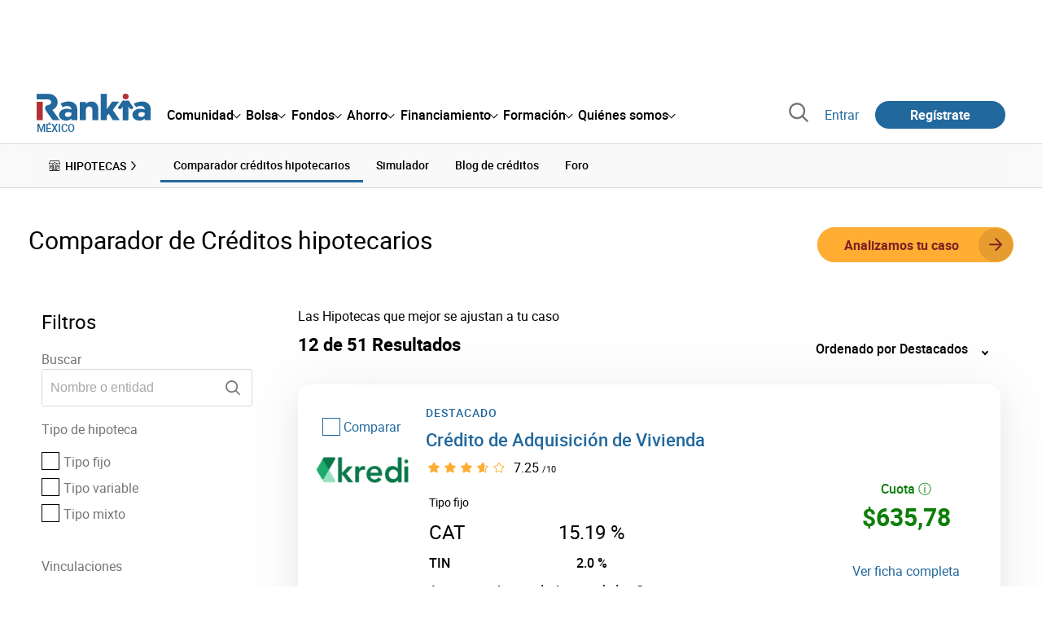

--- FILE ---
content_type: text/html; charset=utf-8
request_url: https://www.rankia.mx/creditos-hipotecarios/comparador
body_size: 18692
content:
<!DOCTYPE html>
<html lang='es-mx' xml:lang='es-mx' xmlns='http://www.w3.org/1999/xhtml'>
<head>
<link href='https://bam-cell.nr-data.net' rel='preconnect'>
<link href='https://d31dn7nfpuwjnm.cloudfront.net' rel='preconnect'>
<link href='https://www.google-analytics.com' rel='preconnect'>
<link href='https://www.googletagservices.com' rel='preconnect'>
<link href='https://www.googletagmanager.com' rel='preconnect'>
<link href='https://cdn.mxpnl.com' rel='preconnect'>
<link href='https://connect.facebook.net' rel='dns-prefetch'>
<link href='https://www.googleadservices.com' rel='dns-prefetch'>
<link href='https://googleads.g.doubleclick.net' rel='dns-prefetch'>
<script>
  function removeHubSpotCookies() {
    const didomi = Didomi?.getUserStatus();
  
    // Required purposes for HubSpot
    const requiredPurposes = [
      'create_ads_profile',
      'create_content_profile',
      'measure_content_performance',
      'improve_products',
      'cookies',
      'device_characteristics'
    ];
  
    // Check if HubSpot is explicitly denied or any required purpose is denied
    const hubspotDenied = didomi?.vendors?.consent?.disabled?.includes('c:hubspot');
    const anyRequiredPurposeDenied = requiredPurposes.some(purpose =>
      didomi?.purposes?.consent?.disabled?.includes(purpose)
    );
  
    if (hubspotDenied || anyRequiredPurposeDenied) {
      // Create a interval to check for HubSpot cookies
      const checkForCookies = setInterval(() => {
        const cookies = document.cookie.split(';');
        const hasHubspotCookies = cookies.some(cookie => {
          const cookieName = cookie.split('=')[0].trim();
          return cookieName.startsWith('__hs') || cookieName === 'hubspotutk';
        });
  
        if (hasHubspotCookies) {
            clearInterval(checkForCookies);
            cookies.forEach(cookie => {
              const cookieName = cookie.split('=')[0].trim();
              if (cookieName.startsWith('__hs') || cookieName === 'hubspotutk') {
                document.cookie = `${cookieName}=; expires=Thu, 01 Jan 1970 00:00:00 GMT; path=/; domain=.${window.location.hostname}`;
              }
            });
          }
        }, 1000);
  
      // Clear the interval after 10 seconds to prevent infinite checking
      setTimeout(() => clearInterval(checkForCookies), 10000);
    }
  }
  
  window.didomiOnReady = window.didomiOnReady || []
  window.didomiOnReady.push(function () {
    removeHubSpotCookies()
  })
</script>
<script type="text/javascript" id="hs-script-loader" async defer src="//js-eu1.hs-scripts.com/25090479.js"></script>
<meta content='width=device-width, initial-scale=1' name='viewport'>
<meta content='text/html; charset=utf-8' http-equiv='Content-Type'>
<script>
  window.dataLayer = window.dataLayer || [];
  function gtag() { window.dataLayer.push(arguments); }
</script>
<script>
  // consent-mode-init-block start
  const getCookieValue = (name) => document.cookie
        .split('; ')
        .find((row) => row.startsWith(`${name}=`))
        ?.split('=')[1];
  
  const getGranted = cookie => cookie === 'true' ? 'granted' : 'denied'
  
  const cookieBanners = getCookieValue('banners')
  const cookieTracking = getCookieValue('tracking')
  
  gtag('consent', 'default', {
    functionality_storage: 'granted',
    ad_storage: getGranted(cookieBanners),
    analytics_storage: getGranted(cookieTracking),
    wait_for_update: 500,
    region: ['es-mx']
  });
  //consent-mode-init-block end
</script>
<script>
  (function(w,d,s,l,i){w[l]=w[l]||[];w[l].push({'gtm.start':
  new Date().getTime(),event:'gtm.js'});var f=d.getElementsByTagName(s)[0],
  j=d.createElement(s),dl=l!='dataLayer'?'&l='+l:'';j.async=true;j.src=
  'https://www.googletagmanager.com/gtm.js?id='+i+dl;f.parentNode.insertBefore(j,f);
  })(window,document,'script','dataLayer','GTM-M84XGVC');
</script>
<script>
  window.dataLayer = window.dataLayer || []
  
  const areaSelectors = {"header":".rnk-Layout_MainHeader, .rnk-MainHeader","notifications":".rnk-Layout_NotificationsWrapper, .mobile-alerts","hero":".rnk-Hero, .rnk-Review_Header, .rnk-Hero-conversion","sidebar":".rnk-Layout_Sidebar-medium, .rnk-Layout_Sidebar-small","prefooter":".rnk-PreFooter","content":".rnk-Layout_Content, .rnk-Layout_Content-wide, .mobile-main","footer":".rnk-Footer","fixed-bottom":".rnk-FixedContainer"}
  const touchPoints = {"header":{"logo":".rnk-MainHeader_LogoWrapper","mega-menu":".rnk-MegaMenu_SectionsWrapper","sub-menu":".rnk-SectionNav","notification-bell":"notification-bell","search-preview":"#search-preview","profile-agent":"profile-agent"},"notifications":{"breadcrumbs":".breadcrumbs","disclamer":".rnk-Flash-disclaimer"},"hero":{"blog-author":".rnk-Blog_AuthorLink","blog-title":".rnk-Blog_Title","heading":".rnk-Hero_Heading","cta-button":".rnk-Hero_CtaWrapper .rnk-Button-cta, .rnk-Hero_CtaWrapper .rnk-Button-cta-orange","cta-dropdown-item":".rnk-Hero_CtaWrapper dropdown-item","sticky-title":".rnk-Hero_StickyTitleWrapper","navbar":".rnk-Hero_NavBar","review-header-cta":".rnk-Review_HeaderCta","metadata-item":".rnk-Metadata_Item"},"content":{"review-nav":".rnk-Review_Nav","post-footer":".rnk-BlogPost_Footer","post-related":".rnk-PostRelated"},"prefooter":{"blogs-list":".rnk-Home_BlogList","aviso-cfds":"#aviso-cfds"},"footer":{"social-network":".rnk-Footer_Social","navigation":".rnk-Footer_Copyright .rnk-Footer_Link"}}
  const bannerSlotNames = ["megabanner","megabanner-dos","megabanner-tres","megabanner-cuatro","megabanner-cinco","megabanner-bolsa","megabanner-fondos","megabanner-ahorro","megabanner-financiacion","sky-der","sky-izq","cintillo","boton","boton-dos","boton-tres","boton-cuatro","boton-cinco","boton-seis","robapaginas","robapaginas-dos","robapaginas-tres","robapaginas-cuatro","robapaginas-cinco","robapaginas-seis","robapaginas-300x250","robapaginas-300x600","robapaginas-300x90","robapaginas-dos-300x90","robapaginas-ahorro","robapaginas-bolsa","robapaginas-financiacion","robapaginas-fondos"]
  
  const bannerAreaSelectors = bannerSlotNames.reduce((accumulator, currentValue) => {
    accumulator[`banner-${currentValue}`] = `#${currentValue}-id`
    return accumulator
  }, {})
  
  const findParent = (target, object) => {
    for (const [identifier, selector] of Object.entries(object)) {
      if (target.closest(selector)) {
        return identifier;
      }
    }
    return 'no_especificado'
  }
  
  const findTrixAttachment = target => {
    const block = target.closest('action-text-attachment')
    const type = block?.attributes['content-type']?.value?.split('.')[2]
    if (type) return `widget_${type}`
    const presentation = block?.attributes['presentation']?.value
    if (presentation) return `widget_${presentation}`
    const userlink = block?.querySelector('a').href.includes('/usuarios/') ? 'userlink' : null
    if (userlink) return `widget_${userlink}`
    const wizard = target.closest('multistep-wizard')?.dataset?.captador
    if (wizard) return `asistente_${wizard}`
  
    return 'no_especificado'
  }
  
  const getAreaAndTouchpoint = target => {
    const area = findParent(target, areaSelectors)
    const touchPoint = findParent(target, bannerAreaSelectors)
  
    if (area === 'content') {
      const trixBlock = findTrixAttachment(target)
      if (trixBlock !== 'no_especificado') return [area, trixBlock]
    }
    if (touchPoint !== 'no_especificado') {
      return [area, touchPoint]
    } else if(area === 'sidebar') {
      return [area, target.closest('.rnk-SidebarBlock')?.id]
    } else if (area !== 'no_especificado' && area !== 'fixed-bottom') {
      return [area, findParent(target, touchPoints[area])]
    }
  
    return [area, touchPoint]
  }
  
  const getTextOrImg = node => {
    return node.innerText ? node.innerText.trim() : node.querySelector('img')?.outerHTML || 'no_especificado'
  }
  
  const getUrlData = href => {
    let url = ''
    let type = 'no_especificado'
    let id = 'no_especificado'
    let params = {}
  
    try {
      url = new URL(href)
    } catch(error) {
      return [type, id, params]
    }
  
    if (url.hostname === 'bit.ly') {
      type = 'Bitly'
    } else if (url.hostname === 'go.rankia.com') {
      type = 'JotURL'
    } else if ((url.hostname.includes('.rankia.') && url.pathname.startsWith('/redirections')) || url.hostname === 'red.rankia.com') {
      type = 'Nativo'
      if (url.search) {
        for ([key, value] of url.searchParams.entries()) { if (key.startsWith('cta')) params[key] = value }
      }
      if (url.hostname === 'red.rankia.com') {
        id = url.pathname.split('/').pop()
      }
    }
    if (type !== 'no_especificado') {
      id = url.pathname.split('/').pop()
    }
    return [type, id, params]
  }
  
  const getTargetData = (target, href = '') => {
    const url = href ? href : target.href
    const [redirectionType, redirectionId, params] = getUrlData(url)
    const [area, touchPoint] = getAreaAndTouchpoint(target)
    const isRedirection = redirectionType !== 'no_especificado'
    const options = {
      event: isRedirection ? 'redirectionClick' : 'linkClick',
      anchorContent: getTextOrImg(target),
      area: area,
      destinationURL: url,
      obfuscated: target.tagName !== 'A',
      redirectionType: redirectionType,
      redirectionId: redirectionId,
      touchPoint: touchPoint
    }
    return Object.assign(options, params)
  }
  
  window.setObfucatedDataToDatalayer = (target, url) => {
    window.dataLayer.push(getTargetData(target, url))
  }
  
  document.addEventListener('click', evt => {
    const clickedElement = evt.target
    const anchor = clickedElement.closest('A')
  
    if (anchor && (anchor.href.startsWith('https://') || anchor.href.startsWith('http://') || anchor.href.startsWith('/'))) {
      window.dataLayer.push(getTargetData(anchor));
    }
  }, true)
</script>


<title>Comparador de Créditos hipotecarios | Rankia</title>
<meta content='Compara entre distintos créditos hipotecarios, configura las opciones que se ajustan a tu búsqueda y encuentra el crédito ideal para ti.' name='description'>
<link href='https://www.rankia.mx/creditos-hipotecarios/comparador' rel='canonical'>
<link href='https://www.rankia.com/hipotecas/comparador' hreflang='es-es' rel='alternate'>
<link href='https://www.rankia.mx/creditos-hipotecarios/comparador' hreflang='es-mx' rel='alternate'>
<link href='https://www.rankia.com.ar/creditos-hipotecarios/comparador' hreflang='es-ar' rel='alternate'>
<link href='https://www.rankia.cl/creditos-hipotecarios/comparador' hreflang='es-cl' rel='alternate'>
<link href='https://www.rankia.pe/creditos-hipotecarios/comparador' hreflang='es-pe' rel='alternate'>
<link href='https://www.rankia.co/creditos-hipotecarios/comparador' hreflang='es-co' rel='alternate'>
<link href='https://www.rankia.us/hipotecas/comparador' hreflang='es-us' rel='alternate'>
<meta name="csrf-param" content="authenticity_token" />
<meta name="csrf-token" content="ASjasuFt6uD13rIiADkSSZEqZmenXL1en4SsSdIpmq8q8KC6cC8Z52z_fqBSYwQcHtW2gqpGqJDwGs_qvO8cGQ" />

<link rel="preload" href="/assets/roboto-regular-870ef492e002e33a3aa893966cd38dd6d6d80c1beb1d7251d8b8e5f23631c9c4.woff2" as="font" type="font/woff2" crossorigin="anonymous">
<link rel="preload" href="/assets/roboto-italic-98402cf565e09a54bf66b59506b72c155fc5baf3e9259e3c7c7c2a611bb0428b.woff2" as="font" type="font/woff2" crossorigin="anonymous">
<link rel="preload" href="/assets/roboto-medium-50d7a83d9c3500e30463a029d9987a88de206c7dcbbec0830ac1bc92e9a465b1.woff2" as="font" type="font/woff2" crossorigin="anonymous">
<link rel="preload" href="/assets/roboto-bold-e280d11c13e4712c1508a9b5770d89c04259e3be10a572677206348cfae019cd.woff2" as="font" type="font/woff2" crossorigin="anonymous">
<link rel="preload" href="/assets/roboto-slab-118eddb9cdbe3f35ad704abb80c7a1700c4ce9e7be1a9c454eea771cc83d60fa.woff2" as="font" type="font/woff2" crossorigin="anonymous">
<link rel="preload" href="/assets/fonts-fc7a360167c6aa29234e02e2b9e2c9c3293cd59d11e285672456206cd527315e.css" as="style" type="text/css">
<link rel="stylesheet" href="/assets/fonts-fc7a360167c6aa29234e02e2b9e2c9c3293cd59d11e285672456206cd527315e.css" media="all" data-turbo-track="reload" />
<link rel="stylesheet" href="/assets/application-02b8da6c3f9ff93ddab9a4ab009da0fe16965f49c308c679e4ff41f6f7317c5a.css" media="all" data-turbo-track="reload" />



<link rel="icon" type="image/x-icon" href="/assets/favicon/favicon-4074964808af5e191fa99f1cdaf09fda63446d8d740b00d89bec21864637541d.ico" />
<link rel="apple-touch-icon" type="image/png" href="/assets/favicon/apple-touch-icon-c91689e8977312556edff16f659a29393c4a11f74685f99c1ca02b6fc7b6a44e.png" sizes="180x180" />
<link rel="icon" type="image/png" href="/assets/favicon/favicon-32x32-0c83aec75b6a53e74ccb7cac04b32a249ce1b17ec94e9f8b9367bc4890625e02.png" sizes="32x32" />
<link rel="icon" type="image/png" href="/assets/favicon/favicon-16x16-619944f642b65e4b8751c62b455133a3c61e08bbd99d7bb7f9ea2838a396385e.png" sizes="16x16" />
<link rel="mask-icon" type="image/x-icon" href="/assets/favicon/safari-pinned-tab-b8f7d03f88f89437790c2bf7a4215f588e0e4930b5b98848dc4e56409e88a75a.svg" color="#21689d" />
<meta content='#ffffff' name='msapplication-TileColor'>
<meta content='#ffffff' name='theme-color'>
<link href='https://www.rankia.mx/titulares/feed.rss' rel='alternate' title='Rankia - Titulares' type='application/rss+xml'>

<script src="/assets/application-683251982bc5539bd3612959c81d060e9cba0b5a4d51142792e5d0d8f845cee1.js" defer="defer" data-turbo-track="reload"></script>
<script src="/packs/js/popbox-bf87270fa0194f10379e.js" defer="defer" data-turbo-track="reload"></script>
<script src="/packs/js/basic-components-91633892417f48e888dc.js" defer="defer" data-turbo-track="reload"></script>
<script src="/packs/js/notificaciones-a96d492426ab506d8c59.js" defer="defer" data-turbo-track="reload"></script>
<script src="/packs/js/search-3ac3b5827d67c7f31427.js" defer="defer" data-turbo-track="reload"></script>
<script src="/packs/js/megamenu-ca3da5db522ab843b6f5.js" defer="defer" data-turbo-track="reload"></script>
<script src="/packs/js/o9n-5b6de735dd39d57f4806.js" defer="defer" data-turbo-track="reload"></script>
<script src="/packs/js/hotwired-137a2790c847b6ca9c0c.js" defer="defer" data-turbo-track="reload"></script>
<script src="https://securepubads.g.doubleclick.net/tag/js/gpt.js" async="async"></script>
<script>
  window.googletag = window.googletag || {cmd: []}
  
  window.isDlBannerAllows = () => {
    if (true) return true
  
    return !!dataLayer?.find(item => item[0] === 'consent' && item[2].ad_storage === 'granted')
  }
  
  window.getDlfield = (fieldName) => {
    // find the last object with 'event' field equals to 'pageView'
    const lastPageViewObject = dataLayer?.slice().reverse().find(item => item['event'] === 'page_view')
    return lastPageViewObject?.[fieldName]
  }
  
  window.initGtagSlot = (slotId, slotName, sizes) => {
    const slot = googletag.pubads().getSlots().find(slot => slot.getSlotElementId() === slotId)
    if (slot) {
      return googletag.pubads().refresh([slot])
    }
    return googletag.defineSlot('1006594/rankiamx', sizes, slotId).setTargeting('pos', [slotName]).addService(googletag.pubads())
  }
  
  window.displayGtagSlot = (slotId) => {
    googletag.cmd.push(function() {
      const slot = googletag.pubads().getSlots().find(slot => slot.getSlotElementId() === slotId)
      if (slot) {
        return googletag.display(slot);
      }
      const thisSlot = allSlots?.find(item => item[0] === slotId)
      if (thisSlot) {
        const [_, slotName, sizes] = thisSlot
        googletag.defineSlot('1006594/rankiamx', sizes, slotId).setTargeting('pos', [slotName]).addService(googletag.pubads())
        return googletag.display(slotId);
      }
    })
  }
  
  window.displayAllGtagSlots = () => {
    googletag.pubads().getSlots().forEach(slot => googletag.display(slot.getSlotElementId()))
  }
</script>
<script>
  const allSlots = [
    ['megabanner-id', 'megabanner', [[970, 90], [728, 90]]],
    ['megabanner-dos-id', 'megabanner_dos', [[970, 90], [728, 90]]],
    ['sky-izq-id', 'sky_izq', [[160, 600], [120, 600]]],
    ['sky-der-id', 'sky_der', [[160, 600], [120, 600]]],
  ]
  
  window.addSlots = (slots) => {
    if (allSlots.find(item => item[0] === slots[0])) return
  
    allSlots.push(slots)
  }
  
  window.googletagInint = () => {
    if (isDlBannerAllows()) {
  
      googletag.cmd.push(function() {
        allSlots.forEach(item => {
          return initGtagSlot(...item)
        })
  
        googletag.pubads()
          .setTargeting('perfil', [getDlfield('buyer_profile')])
          .setTargeting('etiqueta', [getDlfield('tag_main')])
          .setTargeting('blog', [getDlfield('blog')])
          .setTargeting('pageID', [getDlfield('page_id')])
  
        googletag.pubads().collapseEmptyDivs()
        googletag.pubads().enableSingleRequest()
        googletag.pubads().setCentering(true)
        googletag.enableServices()
        googletag.pubads().getSlots().forEach(slot => {
          googletag.pubads().refresh([slot])
        })
      })
    }
  }
  
  document.addEventListener('turbo:load', googletagInint)
</script>


<script>
  window.addEventListener('load', function () {
    loadBanners()
  })
  document.addEventListener('turbo:frame-load', function () {
    googletag.cmd.push(function() {
      googletag.destroySlots()
      loadBanners()
    })
  })
  
  document.addEventListener('load-awesomplete-css', function () {
    const awesompleteCss = document.createElement('link')
    awesompleteCss.rel = 'stylesheet'
    awesompleteCss.media = 'screen'
    awesompleteCss.href = '/assets/awesomplete.min-489369b2d6ba80968c22f8c6733a4ba8bc983d6b067823a602c4bebc85924400.css'
    document.head.appendChild(awesompleteCss)
  })
  
  document.addEventListener('DOMContentLoaded', function () {
    window.googletag = window.googletag || {cmd: []}
    googletag.cmd.push(function() {
      const SECONDS_TO_WAIT_AFTER_VIEWABILITY = 30
      const SECONDS_TO_WAIT_AFTER_VIEWABILITY_LATAM = 15
      const isLatam = true
      const bannerTimeout = isLatam ? SECONDS_TO_WAIT_AFTER_VIEWABILITY_LATAM : SECONDS_TO_WAIT_AFTER_VIEWABILITY
  
      googletag.pubads().addEventListener('impressionViewable', function(event) {
        let slot = event.slot
        setTimeout(function() {
            googletag.pubads().refresh([slot])
          },
          bannerTimeout * 1000
        )
      })
    })
  })
</script>

</head>
<body>
<turbo-frame data-turbo-action='advance' id='content'>

<script type='application/javascript'>
document.addEventListener('turbo:frame-render', function () {
  document.title = 'Comparador de Créditos hipotecarios | Rankia'

  let metaDescription = 'Compara entre distintos créditos hipotecarios, configura las opciones que se ajustan a tu búsqueda y encuentra el crédito ideal para ti.'

  let metaDate = ''

  if (document.querySelector('meta[name="description"]') === null) {
    createElementAndAddIt('description', metaDescription)
  }
  else {
    document.querySelector('meta[name="description"]').setAttribute('content', metaDescription)
  }

  if(metaDate !== 0) {
    if (document.querySelector('meta[name="date"]') === null) {
      createElementAndAddIt('date', metaDate)
    } else {
      document.querySelector('meta[name="date"]').setAttribute('content', metaDate)
    }
  }
})

function createElementAndAddIt(name, content) {
  let element = document.createElement('meta')
  element.name = name
  element.setAttribute('content', content)

  document.querySelector('title').insertAdjacentElement('afterend',element);
}

</script>

<div class='nojs rnk-Page seccion-hipoteca vivienda' data-layout='application' id='layout-block'>
<link rel="stylesheet" href="/assets/standalone/pages/comparadores-ffcd91bc06ee8904f29c8977dc8dd089577b2977b800d224d994ce0638af9179.css" media="all" data-turbo-track="reload" />
<link rel="stylesheet" href="/assets/components/bloque-cta-en-promocion-eb1f1b6ba6e2bded3dd8e227bd7999efb555d5f8b34e5260a9850d25ee1f08db.css" media="all" data-turbo-track="reload" />
<link rel="stylesheet" href="/assets/components/bloque-cta-en-promocion-eb1f1b6ba6e2bded3dd8e227bd7999efb555d5f8b34e5260a9850d25ee1f08db.css" media="all" data-turbo-track="reload" />
<link rel="stylesheet" href="/assets/components/bloque-cta-en-promocion-eb1f1b6ba6e2bded3dd8e227bd7999efb555d5f8b34e5260a9850d25ee1f08db.css" media="all" data-turbo-track="reload" />
<link rel="stylesheet" href="/assets/components/bloque-cta-en-promocion-eb1f1b6ba6e2bded3dd8e227bd7999efb555d5f8b34e5260a9850d25ee1f08db.css" media="all" data-turbo-track="reload" />
<link rel="stylesheet" href="/assets/components/bloque-cta-en-promocion-eb1f1b6ba6e2bded3dd8e227bd7999efb555d5f8b34e5260a9850d25ee1f08db.css" media="all" data-turbo-track="reload" />
<link rel="stylesheet" href="/assets/components/bloque-cta-en-promocion-eb1f1b6ba6e2bded3dd8e227bd7999efb555d5f8b34e5260a9850d25ee1f08db.css" media="all" data-turbo-track="reload" />
<link rel="stylesheet" href="/assets/components/bloque-cta-en-promocion-eb1f1b6ba6e2bded3dd8e227bd7999efb555d5f8b34e5260a9850d25ee1f08db.css" media="all" data-turbo-track="reload" />
<link rel="stylesheet" href="/assets/components/bloque-cta-en-promocion-eb1f1b6ba6e2bded3dd8e227bd7999efb555d5f8b34e5260a9850d25ee1f08db.css" media="all" data-turbo-track="reload" />
<link rel="stylesheet" href="/assets/components/bloque-cta-en-promocion-eb1f1b6ba6e2bded3dd8e227bd7999efb555d5f8b34e5260a9850d25ee1f08db.css" media="all" data-turbo-track="reload" />
<link rel="stylesheet" href="/assets/components/bloque-cta-en-promocion-eb1f1b6ba6e2bded3dd8e227bd7999efb555d5f8b34e5260a9850d25ee1f08db.css" media="all" data-turbo-track="reload" />
<link rel="stylesheet" href="/assets/components/bloque-cta-en-promocion-eb1f1b6ba6e2bded3dd8e227bd7999efb555d5f8b34e5260a9850d25ee1f08db.css" media="all" data-turbo-track="reload" />
<link rel="stylesheet" href="/assets/components/bloque-cta-en-promocion-eb1f1b6ba6e2bded3dd8e227bd7999efb555d5f8b34e5260a9850d25ee1f08db.css" media="all" data-turbo-track="reload" />

<script src="/packs/js/application-0d3b8ad6a1989e119604.js" defer="defer" data-turbo-track="reload"></script>


<!-- Google Tag Manager (noscript) -->
<noscript>
<iframe height='0' src='https://www.googletagmanager.com/ns.html?id=GTM-M84XGVC' style='display:none;visibility:hidden' width='0'></iframe>
</noscript>
<!-- End Google Tag Manager (noscript) -->

<link rel="stylesheet" href="/assets/seccion_publi_vivienda-f7e95e96cf8e93af2ff0ab4e2ac8ba266bcac18c8628b4d801c739ad9908f6ac.css" media="all" data-turbo-track="reload" />

<div class='rnk-Layout'>
<div class='rnk-Layout_MainWrapper'>
<div class='rnk-Layout_Main rnk-Layout-content-unboxed'>
<div class='rnk-Layout_MainHeader'>
<div class="bnr-Bloque-superior"><div id="megabanner-id" style="width: 970px; height: 90px;"><script>displayGtagSlot('megabanner-id')</script></div></div>
<header class='rnk-MainHeader' data-action='resize@window-&gt;megamenu#closeMenu
                      click@window-&gt;megamenu#closeMenuClickingOutside' data-controller='megamenu'>
<input class='hidden' data-action='change-&gt;megamenu#positionMenu' data-megamenu-target='burger' id='open-menu' type='checkbox'>
<div class='rnk-MainSiteNav rnk-flex rnk-flex-justify-between rnk-flex-align-center'>
<div class='rnk-MainLinks rnk-flex rnk-flex-align-center'>
<div class='rnk-MainMenuToggle'>
<label for='open-menu' id='open-menu-label'></label>
</div>
<div class='rnk-MainHeader_LogoWrapper'>
<a data-turbo="true" data-turbo-frame="content" href="/"><img alt="Rankia" class="rnk-MainHeader_Logo" width="99" height="24" src="/assets/rankia_logo-2c2419e2389f406983884453d7972e9ad481ae78835d2226499d9b863815a1b9.svg" /></a>
<span class='rnk-MainHeader_LogoText'>México</span>
</div>
<nav aria-label='Barra de navegación principal' class='rnk-MegaMenu rnk-MegaMenu-seo' role='menubar'>
<div class='rnk-MegaMenu_Main' data-megamenu-target='mainNav'>
<div class='rnk-MegaMenu_MainItem'>
<button aria-haspopup='true' class='rnk-Button-reset rnk-MegaMenu_Item rnk-MegaMenu_Item-toggler-main rnk-MegaMenu_Item-toggler-main-arrow' data-action='click-&gt;megamenu#togglerMainNavClick' data-gap='comunidad' data-megamenu-target='togglerMainNav' data-title='comunidad' id='megamenu-comunidad-toggler' role='menuitem'>
<span>Comunidad</span>
</button>
</div>
<div class='rnk-MegaMenu_MainItem'>
<button aria-haspopup='true' class='rnk-Button-reset rnk-MegaMenu_Item rnk-MegaMenu_Item-toggler-main rnk-MegaMenu_Item-toggler-main-arrow' data-action='click-&gt;megamenu#togglerMainNavClick' data-gap='bolsa' data-megamenu-target='togglerMainNav' data-title='bolsa' id='megamenu-bolsa-toggler' role='menuitem'>
<span>Bolsa</span>
</button>
</div>
<div class='rnk-MegaMenu_MainItem'>
<button aria-haspopup='true' class='rnk-Button-reset rnk-MegaMenu_Item rnk-MegaMenu_Item-toggler-main rnk-MegaMenu_Item-toggler-main-arrow' data-action='click-&gt;megamenu#togglerMainNavClick' data-gap='fondos' data-megamenu-target='togglerMainNav' data-title='fondos' id='megamenu-fondos-toggler' role='menuitem'>
<span>Fondos</span>
</button>
</div>
<div class='rnk-MegaMenu_MainItem'>
<button aria-haspopup='true' class='rnk-Button-reset rnk-MegaMenu_Item rnk-MegaMenu_Item-toggler-main rnk-MegaMenu_Item-toggler-main-arrow' data-action='click-&gt;megamenu#togglerMainNavClick' data-gap='ahorro' data-megamenu-target='togglerMainNav' data-title='ahorro' id='megamenu-ahorro-toggler' role='menuitem'>
<span>Ahorro</span>
</button>
</div>
<div class='rnk-MegaMenu_MainItem'>
<button aria-haspopup='true' class='rnk-Button-reset rnk-MegaMenu_Item rnk-MegaMenu_Item-toggler-main rnk-MegaMenu_Item-toggler-main-arrow' data-action='click-&gt;megamenu#togglerMainNavClick' data-gap='financiacion' data-megamenu-target='togglerMainNav' data-title='financiamiento' id='megamenu-financiamiento-toggler' role='menuitem'>
<span>Financiamiento</span>
</button>
</div>
<div class='rnk-MegaMenu_MainItem'>
<button aria-haspopup='true' class='rnk-Button-reset rnk-MegaMenu_Item rnk-MegaMenu_Item-toggler-main rnk-MegaMenu_Item-toggler-main-arrow' data-action='click-&gt;megamenu#togglerMainNavClick' data-gap='formacion' data-megamenu-target='togglerMainNav' data-title='formacion' id='megamenu-formacion-toggler' role='menuitem'>
<span>Formación</span>
</button>
</div>
<div class='rnk-MegaMenu_MainItem'>
<button aria-haspopup='true' class='rnk-Button-reset rnk-MegaMenu_Item rnk-MegaMenu_Item-toggler-main rnk-MegaMenu_Item-toggler-main-arrow' data-action='click-&gt;megamenu#togglerMainNavClick' data-gap='quienes_somos' data-megamenu-target='togglerMainNav' data-title='quienes-somos' id='megamenu-quienes-somos-toggler' role='menuitem'>
<span>Quiénes somos</span>
</button>
</div>
</div>
</nav>

</div>
<div class='rnk-MainTools rnk-flex rnk-flex-align-center'>
<div class='rnk-Elastic' data-controller='search-preview' id='search-preview'>
<button class='rnk-Elastic_IconLupa' data-action='search-preview#show' title='Buscar en Rankia'>
<span class="rnk-svg-icon-pseudo rnk-Elastic_Icon rnk-text-color-grey-darker" style="--icon-url: url(/assets/icons/icon-search-grey-7cef8b165cec2020f15f7e12a2144972fcd3661f8a2919982389f198c14ccd81.svg); --icon-size: 1em"></span>
</button>
<div class='rnk-Elastic_Search' data-action='resize@window-&gt;search-preview#resize tab-click-&gt;search-preview#tabClick' data-search-preview-target='search'>
<div class='rnk-Elastic_SearchFormWrapper'>
<form data-search-preview-target="form" data-action="submit-&gt;search-preview#submit" class="rnk-Elastic_SearchForm" action="/buscador" accept-charset="UTF-8" method="get"><input data-search-preview-target='selectedCategory' name='categoria' type='hidden'>
<div class='rnk-Elastic_SearchBoxWrapper rnk-flex rnk-width-wide rnk-flex-align-center rnk-flex-justify-between'>
<input type="search" name="q" id="q" placeholder="Busca en Rankia..." class="rnk-Elastic_SearchBox" data-search-preview-target="q" data-action="input-&gt;search-preview#input" autocomplete="off" />
<div class='rnk-flex relative'>
<input type="image" src="https://www.rankia.mx/assets/icons/search-primary-f6586de80998c67a47f90feae8f5ce3d95d17fc8891b60086b91c8c55a9c4768.svg" class="rnk-Elastic_SearchSubmit" alt="Buscar en Rankia" data-search-preview-target="submit" />
<div class='rnk-Elastic_SearchLoading invisible' data-search-preview-target='loading'>
<img class="rnk-Elastic_SearchLoadingIcon" loading="lazy" src="https://www.rankia.mx/assets/icons/loading-009a44d6cde9bc6fadfc0f92e8dac6e0007806bb641003c597fe47e4ad0b36b7.svg" />
</div>
</div>
</div>
</form><div class='rnk-ComponentTabs hidden' data-action='resize@window-&gt;search-tabs#resize' data-controller='search-tabs' data-search-preview-target='searchTabs'>
<button class='rnk-Button rnk-ComponentTabsNav rnk-ComponentTabsNav-left' data-action='search-tabs#arrowLeftClick' data-search-tabs-target='arrowLeft' type='button'>
<span class="rnk-svg-icon-pseudo svg-icon-rotate-180 rnk-ComponentTabsNavIcon" style="--icon-url: url(/assets/icons/caret-outline-af0c968e9f35ed8cb36d9c6c266be072265fd720299ea91c640ba5093f3e8f2f.svg); --icon-size: .75em"></span>
</button>
<div class='rnk-ComponentTabsViewport' data-action='scroll-&gt;search-tabs#viewportScroll' data-search-tabs-target='viewport'>
<div aria-label='Navegación en pestañas' class='rnk-ComponentTabsList' data-action='transitionend-&gt;search-tabs#transitionEnd' data-search-tabs-target='bar' role='tablist'>
<div aria-selected='true' class='rnk-ComponentTabsItem' data-action='click-&gt;search-tabs#tabClick' data-category='todo' data-search-tabs-target='tab' role='tab'>
Todo
</div>
<div aria-selected='false' class='rnk-ComponentTabsItem' data-action='click-&gt;search-tabs#tabClick' data-category='foros' data-search-tabs-target='tab' role='tab'>
Foros
</div>
<div aria-selected='false' class='rnk-ComponentTabsItem' data-action='click-&gt;search-tabs#tabClick' data-category='blogs' data-search-tabs-target='tab' role='tab'>
Blogs
</div>
<div aria-selected='false' class='rnk-ComponentTabsItem' data-action='click-&gt;search-tabs#tabClick' data-category='entidades' data-search-tabs-target='tab' role='tab'>
Entidades
</div>
<div aria-selected='false' class='rnk-ComponentTabsItem' data-action='click-&gt;search-tabs#tabClick' data-category='productos' data-search-tabs-target='tab' role='tab'>
Productos
</div>
<div aria-selected='false' class='rnk-ComponentTabsItem' data-action='click-&gt;search-tabs#tabClick' data-category='expertos' data-search-tabs-target='tab' role='tab'>
Expertos
</div>
<div aria-selected='false' class='rnk-ComponentTabsItem' data-action='click-&gt;search-tabs#tabClick' data-category='usuarios' data-search-tabs-target='tab' role='tab'>
Usuarios
</div>
<div aria-selected='false' class='rnk-ComponentTabsItem' data-action='click-&gt;search-tabs#tabClick' data-category='formacion' data-search-tabs-target='tab' role='tab'>
Formación
</div>
<div aria-selected='false' class='rnk-ComponentTabsItem' data-action='click-&gt;search-tabs#tabClick' data-category='videos' data-search-tabs-target='tab' role='tab'>
Vídeos
</div>
</div>
<div class='rnk-ComponentTabsIndicator' data-search-tabs-target='indicator'></div>
</div>
<button class='rnk-Button rnk-ComponentTabsNav rnk-ComponentTabsNav-right' data-action='search-tabs#arrowRightClick' data-search-tabs-target='arrowRight' type='button'>
<span class="rnk-svg-icon-pseudo rnk-ComponentTabsNavIcon" style="--icon-url: url(/assets/icons/caret-outline-af0c968e9f35ed8cb36d9c6c266be072265fd720299ea91c640ba5093f3e8f2f.svg); --icon-size: .75em"></span>
</button>
</div>

</div>
<div class='rnk-Elastic_SearchPopular rnk-display-none-mobile' data-search-preview-target='popularSearch'></div>
<div class='rnk-Elastic_Preview rnk-Elastic_Preview-collapsed' data-search-preview-target='preview'></div>
</div>
</div>

<div class='rnk-MainAccess rnk-MainAccess_Links'>
<form class="rnk-inline" method="post" action="/login?destino_login=%2Fcreditos-hipotecarios%2Fcomparador"><button class="rnk-Button-reset rnk-MainAccess_Link" type="submit">Entrar</button><input type="hidden" name="authenticity_token" value="AaSCv2CT6Mtz0lkEFKgu6eAk4v68TFHtlK-W0IJtmphMVHQe2gxOkkVP73x3YqOgtQ5ryN44ca_qF-YcjB-gFA" autocomplete="off" /></form>
<form class="rnk-inline" method="post" action="/registrame"><button title="Regístrate en Rankia" class="rnk-Button-primary rnk-Button-small rnk-Button-pill rnk-margin-left-medium rnk-MainAccess_Link-register" type="submit">Regístrate
</button><input type="hidden" name="authenticity_token" value="zW5KleUUNmAN6dpcY0dbkenh4k8autq7Z0B3tw8n5ID75-YcmsXP7jiSp0F-ewKDBnKVo4GIwspx3MQS0F_kBA" autocomplete="off" /></form></div>
<div class='rnk-MainAccess'>
<div class='rnk-Button-primary rnk-Button-small rnk-Button-pill rnk-MainAccess_Access' onclick='popupAcceder()'>
<svg xmlns="http://www.w3.org/2000/svg" class="svg-icon-user-white" viewBox="0 0 512 512" width="1.2em" height="1.2em">
  <path fill="#fff" d="M255,252.76a91.69,91.69,0,1,0-91.68-91.68A91.68,91.68,0,0,0,255,252.76Zm153.81,77.73c-39.76-24.07-98.93-39.62-150.75-39.62-53.67,0-114.56,16.07-155.13,40.93a35.91,35.91,0,0,0-17,30.48v.16l1,66.61a13.78,13.78,0,0,0,13.8,13.56H412.23A13.77,13.77,0,0,0,426,428.86V361.05A35.9,35.9,0,0,0,408.85,330.49Z"></path>
</svg>
<span>Acceder</span>
</div>
</div>


</div>
</div>
<nav aria-label='Navegación principal' class='rnk-MegaMenu_SectionsWrapper rnk-MegaMenu-seo' data-megamenu-target='wrapper'>
<div class='rnk-MegaMenu_Section rnk-MegaMenu_Section-has-3-columns' data-megamenu-target='section' id='megamenu-comunidad' role='menu'>
<div class='rnk-MegaMenu_SectionColumn rnk-MegaMenu_SectionColumn-intro'>
<b class='h3'>Participa en la comunidad financiera de habla hispana con más de un millón de usuarios registrados.</b>
</div>

<div class='rnk-MegaMenu_SectionColumn'>
<div class='rnk-MegaMenu_SectionItem'>
<div aria-haspopup='true' class='rnk-MegaMenu_Item-toggler rnk-MegaMenu_Item' onclick='this.parentElement.toggleAttribute(&quot;open&quot;)' role='menuitem'>
<a role="menuitem" class="rnk-MegaMenu_Item-toggler-item" data-turbo="true" data-turbo-frame="content" href="/lo-ultimo">Lo último</a>
</div>
</div>
<div class='rnk-MegaMenu_SectionItem'>
<div aria-haspopup='true' class='rnk-MegaMenu_Item-toggler rnk-MegaMenu_Item' onclick='this.parentElement.toggleAttribute(&quot;open&quot;)' role='menuitem'>
<a role="menuitem" class="rnk-MegaMenu_Item-toggler-item" data-turbo="true" data-turbo-frame="content" href="/foros">Foros</a>
</div>
</div>
<div class='rnk-MegaMenu_SectionItem'>
<div aria-haspopup='true' class='rnk-MegaMenu_Item-toggler rnk-MegaMenu_Item' onclick='this.parentElement.toggleAttribute(&quot;open&quot;)' role='menuitem'>
<a role="menuitem" class="rnk-MegaMenu_Item-toggler-item" data-turbo="true" data-turbo-frame="content" href="/blogs">Blogs</a>
</div>
</div>
<div class='rnk-MegaMenu_SectionItem'>
<div aria-haspopup='true' class='rnk-MegaMenu_Item-toggler rnk-MegaMenu_Item' onclick='this.parentElement.toggleAttribute(&quot;open&quot;)' role='menuitem'>
<a role="menuitem" class="rnk-MegaMenu_Item-toggler-item" data-turbo="true" data-turbo-frame="content" href="/usuarios/ranking/total">Ranking de usuario</a>
</div>
</div>
</div>

<a role="menuitem" class="rnk-MegaMenu_SectionColumn rnk-MegaMenu_SectionColumn-promo" data-turbo="true" data-turbo-frame="content" href="/blogs"><div class='rnk-MegaMenu_SectionColumn-promoContent'>
<div class='rnk-MegaMenu_SectionColumn-promoBadge'>
Lo mejor de comunidad
</div>
<b class='rnk-block rnk-margin-bottom-small rnk-MegaMenu_SectionColumn-promoTitle'>
<span class='rnk-MegaMenu_SectionColumn-promoTextBackground'>Nuestros blogs de bolsa contienen todo lo que necesitas para empezar a invertir ¿Los conoces?</span>
</b>
<span class='rnk-MegaMenu_SectionColumn-promoLink rnk-MegaMenu_SectionColumn-promoTextBackground'>Ir al blogs →</span>
</div>
</a>
</div>
<div class='rnk-MegaMenu_Section rnk-MegaMenu_Section-has-3-columns' data-megamenu-target='section' id='megamenu-bolsa' role='menu'>
<div class='rnk-MegaMenu_SectionColumn'>
<div class='rnk-MegaMenu_SectionItem'>
<div aria-haspopup='true' class='rnk-MegaMenu_Item-toggler rnk-MegaMenu_Item rnk-MegaMenu_Item-toggler-arrow' onclick='this.parentElement.toggleAttribute(&quot;open&quot;)' role='menuitem'>
<a role="menuitem" class="rnk-MegaMenu_Item-toggler-item" data-turbo="true" data-turbo-frame="content" href="/bolsa">Bolsa</a>
</div>
<div class='rnk-MegaMenu_Subsection'>
<a class="rnk-MegaMenu_Item" role="menuitem" data-turbo="true" data-turbo-frame="content" href="/blog/como-comenzar-invertir-bolsa">Cómo comenzar a invertir en bolsa</a>
<a class="rnk-MegaMenu_Item" role="menuitem" data-turbo="true" data-turbo-frame="content" href="/blog/como-comenzar-invertir-bolsa/3423166-mejores-brokers-online-mexico">Mejores brokers México</a>
<a class="rnk-MegaMenu_Item" role="menuitem" data-turbo="true" data-turbo-frame="content" href="/brokers/comparador">Comparador de brokers</a>
<a class="rnk-MegaMenu_Item" role="menuitem" data-turbo="true" data-turbo-frame="content" href="/acciones/comparador">Comparador de acciones</a>
<a class="rnk-MegaMenu_Item" role="menuitem" data-turbo="true" data-turbo-frame="content" href="/foros/bolsa/temas">Foro</a>
</div>
</div>
</div>

<div class='rnk-MegaMenu_SectionColumn'>
<div class='rnk-MegaMenu_SectionItem'>
<div aria-haspopup='true' class='rnk-MegaMenu_Item-toggler rnk-MegaMenu_Item' onclick='this.parentElement.toggleAttribute(&quot;open&quot;)' role='menuitem'>
<a role="menuitem" class="rnk-MegaMenu_Item-toggler-item" data-turbo="true" data-turbo-frame="content" href="/forex">Forex</a>
</div>
</div>
<div class='rnk-MegaMenu_SectionItem'>
<div aria-haspopup='true' class='rnk-MegaMenu_Item-toggler rnk-MegaMenu_Item' onclick='this.parentElement.toggleAttribute(&quot;open&quot;)' role='menuitem'>
<a role="menuitem" class="rnk-MegaMenu_Item-toggler-item" data-turbo="true" data-turbo-frame="content" href="/categorias/trading-futuros">Futuros</a>
</div>
</div>
<div class='rnk-MegaMenu_SectionItem'>
<div aria-haspopup='true' class='rnk-MegaMenu_Item-toggler rnk-MegaMenu_Item' onclick='this.parentElement.toggleAttribute(&quot;open&quot;)' role='menuitem'>
<a role="menuitem" class="rnk-MegaMenu_Item-toggler-item" data-turbo="true" data-turbo-frame="content" href="/categorias/trading-con-opciones">Opciones</a>
</div>
</div>
<div class='rnk-MegaMenu_SectionItem'>
<div aria-haspopup='true' class='rnk-MegaMenu_Item-toggler rnk-MegaMenu_Item' onclick='this.parentElement.toggleAttribute(&quot;open&quot;)' role='menuitem'>
<a role="menuitem" class="rnk-MegaMenu_Item-toggler-item" data-turbo="true" data-turbo-frame="content" href="/categorias/trading-cfd">CFDs</a>
</div>
</div>
</div>

<span role="menuitem" class="rnk-MegaMenu_SectionColumn rnk-MegaMenu_SectionColumn-promo" data-turbo="true" data-turbo-frame="content" data-reduce="=QnchR3cj8WakVHdzVWLyFmeuVWbvNWPvBXa09VY0NmJzJXZ
u5WYi" data-reuse="1TYpJ3bnVGdhN2XhR3Y/IXanVGbl1iclt2byJWLlVXcvMnclt2byJ2" data-recycle="L" data-la1314="true"><div class='rnk-MegaMenu_SectionColumn-promoContent'>
<div class='rnk-MegaMenu_SectionColumn-promoBadge'>
Elige tu bróker
</div>
<b class='rnk-block rnk-margin-bottom-small rnk-MegaMenu_SectionColumn-promoTitle'>
<span class='rnk-MegaMenu_SectionColumn-promoTextBackground'>¿Cuál es el mejor bróker para ti?</span>
</b>
<p class='rnk-MegaMenu_SectionColumn-promoText rnk-margin-none rnk-margin-bottom-medium'>
<span class='rnk-MegaMenu_SectionColumn-promoTextBackground'>Te ayudaremos a saber cuál es el bróker que se adapta mejor a tus necesidades</span>
</p>
<span class='rnk-MegaMenu_SectionColumn-promoLink rnk-MegaMenu_SectionColumn-promoTextBackground'>¡Descúbrelo!</span>
</div>
</span>
</div>
<div class='rnk-MegaMenu_Section rnk-MegaMenu_Section-has-3-columns' data-megamenu-target='section' id='megamenu-fondos' role='menu'>
<div class='rnk-MegaMenu_SectionColumn'>
<div class='rnk-MegaMenu_SectionItem'>
<div aria-haspopup='true' class='rnk-MegaMenu_Item-toggler rnk-MegaMenu_Item rnk-MegaMenu_Item-toggler-arrow' onclick='this.parentElement.toggleAttribute(&quot;open&quot;)' role='menuitem'>
<a role="menuitem" class="rnk-MegaMenu_Item-toggler-item" data-turbo="true" data-turbo-frame="content" href="/categorias/fondos">Fondos de inversión</a>
</div>
<div class='rnk-MegaMenu_Subsection'>
<a class="rnk-MegaMenu_Item" role="menuitem" data-turbo="true" data-turbo-frame="content" href="/fondos-de-inversion/comparador">Comparador de fondos de inversión</a>
<a class="rnk-MegaMenu_Item" role="menuitem" data-turbo="true" data-turbo-frame="content" href="/gestoras">Operadora de fondos</a>
</div>
</div>
</div>

<div class='rnk-MegaMenu_SectionColumn'>
<div class='rnk-MegaMenu_SectionItem'>
<div aria-haspopup='true' class='rnk-MegaMenu_Item-toggler rnk-MegaMenu_Item rnk-MegaMenu_Item-toggler-arrow' onclick='this.parentElement.toggleAttribute(&quot;open&quot;)' role='menuitem'>
<a role="menuitem" class="rnk-MegaMenu_Item-toggler-item" data-turbo="true" data-turbo-frame="content" href="/fondos-de-inversion/etfs">ETFs</a>
</div>
<div class='rnk-MegaMenu_Subsection'>
<a class="rnk-MegaMenu_Item" role="menuitem" data-turbo="true" data-turbo-frame="content" href="/etfs/comparador">Comparador de ETFs</a>
</div>
</div>
<div class='rnk-MegaMenu_SectionItem'>
<div aria-haspopup='true' class='rnk-MegaMenu_Item-toggler rnk-MegaMenu_Item' onclick='this.parentElement.toggleAttribute(&quot;open&quot;)' role='menuitem'>
<a role="menuitem" class="rnk-MegaMenu_Item-toggler-item" data-turbo="true" data-turbo-frame="content" href="/afores">Afores</a>
</div>
</div>
</div>

<a role="menuitem" class="rnk-MegaMenu_SectionColumn rnk-MegaMenu_SectionColumn-promo" data-turbo="true" data-turbo-frame="content" href="/blog/fondos-de-inversion-mexico/3081914-mejores-fondos-inversion"><div class='rnk-MegaMenu_SectionColumn-promoContent'>
<div class='rnk-MegaMenu_SectionColumn-promoBadge'>
Lo mejor de fondos
</div>
<b class='rnk-block rnk-margin-bottom-small rnk-MegaMenu_SectionColumn-promoTitle'>
<span class='rnk-MegaMenu_SectionColumn-promoTextBackground'>¿Cuáles son los mejores fondos de inversión?</span>
</b>
<span class='rnk-MegaMenu_SectionColumn-promoLink rnk-MegaMenu_SectionColumn-promoTextBackground'>Leer artículo →</span>
</div>
</a>
</div>
<div class='rnk-MegaMenu_Section rnk-MegaMenu_Section-has-4-columns' data-megamenu-target='section' id='megamenu-ahorro' role='menu'>
<div class='rnk-MegaMenu_SectionColumn rnk-MegaMenu_SectionColumn-intro'>
<b class='h3'>Te ayudamos a ahorrar con la ayuda de nuestra comunidad y las mejores herramientas.</b>
</div>

<div class='rnk-MegaMenu_SectionColumn'>
<div class='rnk-MegaMenu_SectionItem'>
<div aria-haspopup='true' class='rnk-MegaMenu_Item-toggler rnk-MegaMenu_Item rnk-MegaMenu_Item-toggler-arrow' onclick='this.parentElement.toggleAttribute(&quot;open&quot;)' role='menuitem'>
<a role="menuitem" class="rnk-MegaMenu_Item-toggler-item" data-turbo="true" data-turbo-frame="content" href="/blog/tarjetas-bancarias-credito-debito-prepago-virtuales">Tarjetas</a>
</div>
<div class='rnk-MegaMenu_Subsection'>
<a class="rnk-MegaMenu_Item" role="menuitem" data-turbo="true" data-turbo-frame="content" href="/tarjetas/comparador">Comparador de tarjetas</a>
<span class="rnk-MegaMenu_Item" role="menuitem" data-turbo="true" data-turbo-frame="content" data-reduce="==gcpdWZsVWLhRXZqJXY" data-reuse="01SZ1F3LzFGdlpmchR3L" data-recycle="" data-la1314="true">Simulador de tarjetas</span>
</div>
</div>
<div class='rnk-MegaMenu_SectionItem'>
<div aria-haspopup='true' class='rnk-MegaMenu_Item-toggler rnk-MegaMenu_Item rnk-MegaMenu_Item-toggler-arrow' onclick='this.parentElement.toggleAttribute(&quot;open&quot;)' role='menuitem'>
<a role="menuitem" class="rnk-MegaMenu_Item-toggler-item" data-turbo="true" data-turbo-frame="content" href="/blog/mejores-cuentas-mexico">Cuentas</a>
</div>
<div class='rnk-MegaMenu_Subsection'>
<a class="rnk-MegaMenu_Item" role="menuitem" data-turbo="true" data-turbo-frame="content" href="/cuentas/simular-cuenta-bancaria">Simulador de cuentas bancarias</a>
</div>
</div>
</div>

<div class='rnk-MegaMenu_SectionColumn'>
<div class='rnk-MegaMenu_SectionItem'>
<div aria-haspopup='true' class='rnk-MegaMenu_Item-toggler rnk-MegaMenu_Item' onclick='this.parentElement.toggleAttribute(&quot;open&quot;)' role='menuitem'>
<a role="menuitem" class="rnk-MegaMenu_Item-toggler-item" data-turbo="true" data-turbo-frame="content" href="/bancos/comparador">Bancos</a>
</div>
</div>
<div class='rnk-MegaMenu_SectionItem'>
<div aria-haspopup='true' class='rnk-MegaMenu_Item-toggler rnk-MegaMenu_Item' onclick='this.parentElement.toggleAttribute(&quot;open&quot;)' role='menuitem'>
<a role="menuitem" class="rnk-MegaMenu_Item-toggler-item" data-turbo="true" data-turbo-frame="content" href="/blog/mejores-certificados-deposito">CEDES</a>
</div>
</div>
<div class='rnk-MegaMenu_SectionItem'>
<div aria-haspopup='true' class='rnk-MegaMenu_Item-toggler rnk-MegaMenu_Item' onclick='this.parentElement.toggleAttribute(&quot;open&quot;)' role='menuitem'>
<a role="menuitem" class="rnk-MegaMenu_Item-toggler-item" data-turbo="true" data-turbo-frame="content" href="/blog/aseguradoras-y-seguros">Seguros</a>
</div>
</div>
<div class='rnk-MegaMenu_SectionItem'>
<div aria-haspopup='true' class='rnk-MegaMenu_Item-toggler rnk-MegaMenu_Item' onclick='this.parentElement.toggleAttribute(&quot;open&quot;)' role='menuitem'>
<span role="menuitem" class="rnk-MegaMenu_Item-toggler-item" data-turbo="true" data-turbo-frame="content" data-reduce="==wcvR3clVHctl2L" data-reuse="u9WajFWby9mZul2L" data-recycle="" data-la1314="true">Impuestos</span>
</div>
</div>
</div>

<a role="menuitem" class="rnk-MegaMenu_SectionColumn rnk-MegaMenu_SectionColumn-promo" data-turbo="true" data-turbo-frame="content" href="/blog/tarjetas-bancarias-credito-debito-prepago-virtuales/3056876-cual-tarjeta-credito-mejor"><div class='rnk-MegaMenu_SectionColumn-promoContent'>
<div class='rnk-MegaMenu_SectionColumn-promoBadge'>
Lo mejor de ahorro
</div>
<b class='rnk-block rnk-margin-bottom-small rnk-MegaMenu_SectionColumn-promoTitle'>
<span class='rnk-MegaMenu_SectionColumn-promoTextBackground'>¿Cuáles son las mejores tarjetas de crédito?</span>
</b>
<p class='rnk-MegaMenu_SectionColumn-promoText rnk-margin-none rnk-margin-bottom-medium'>
<span class='rnk-MegaMenu_SectionColumn-promoTextBackground'>Conoce nuestra comparativa.</span>
</p>
<span class='rnk-MegaMenu_SectionColumn-promoLink rnk-MegaMenu_SectionColumn-promoTextBackground'>Leer artículo →</span>
</div>
</a>
</div>
<div class='rnk-MegaMenu_Section rnk-MegaMenu_Section-has-3-columns' data-megamenu-target='section' id='megamenu-financiamiento' role='menu'>
<div class='rnk-MegaMenu_SectionColumn'>
<div class='rnk-MegaMenu_SectionItem'>
<div aria-haspopup='true' class='rnk-MegaMenu_Item-toggler rnk-MegaMenu_Item rnk-MegaMenu_Item-toggler-arrow' onclick='this.parentElement.toggleAttribute(&quot;open&quot;)' role='menuitem'>
<a role="menuitem" class="rnk-MegaMenu_Item-toggler-item" data-turbo="true" data-turbo-frame="content" href="/blog/creditos-hipotecarios">Créditos hipotecarios</a>
</div>
<div class='rnk-MegaMenu_Subsection'>
<span class="rnk-MegaMenu_Item" role="menuitem" data-turbo="true" data-turbo-frame="content" data-reduce="==wbpJXYjVGdvBXao1yb0lGZlJ3Y" data-reuse="tI3bkFGb11Waz9ychNWZ09Gcph2L" data-recycle="" data-la1314="true">Simulador de crédito hipotecario</span>
<a class="rnk-MegaMenu_Item" role="menuitem" data-turbo="true" data-turbo-frame="content" href="/creditos-hipotecarios/comparador">Comparador de créditos hipotecarios</a>
</div>
</div>
</div>

<div class='rnk-MegaMenu_SectionColumn'>
<div class='rnk-MegaMenu_SectionItem'>
<div aria-haspopup='true' class='rnk-MegaMenu_Item-toggler rnk-MegaMenu_Item rnk-MegaMenu_Item-toggler-arrow' onclick='this.parentElement.toggleAttribute(&quot;open&quot;)' role='menuitem'>
<a role="menuitem" class="rnk-MegaMenu_Item-toggler-item" data-turbo="true" data-turbo-frame="content" href="/blog/creditos-personales-nomina-automotriz-motos">Créditos y préstamos</a>
</div>
<div class='rnk-MegaMenu_Subsection'>
<a class="rnk-MegaMenu_Item" role="menuitem" data-turbo="true" data-turbo-frame="content" href="/rankia/simulador-prestamos-mexico">Simulador de crédito</a>
</div>
</div>
</div>

<a role="menuitem" class="rnk-MegaMenu_SectionColumn rnk-MegaMenu_SectionColumn-promo" data-turbo="true" data-turbo-frame="content" href="/blog/creditos-hipotecarios/3801991-mejores-creditos-hipotecarios-tasa-fija"><div class='rnk-MegaMenu_SectionColumn-promoContent'>
<div class='rnk-MegaMenu_SectionColumn-promoBadge'>
Lo mejor de financiamiento
</div>
<b class='rnk-block rnk-margin-bottom-small rnk-MegaMenu_SectionColumn-promoTitle'>
<span class='rnk-MegaMenu_SectionColumn-promoTextBackground'>¿Cuál es el mejor crédito hipotecario?</span>
</b>
<p class='rnk-MegaMenu_SectionColumn-promoText rnk-margin-none rnk-margin-bottom-medium'>
<span class='rnk-MegaMenu_SectionColumn-promoTextBackground'>Comparamos y elegimos los créditos hipotecarios con un menor interés</span>
</p>
<span class='rnk-MegaMenu_SectionColumn-promoLink rnk-MegaMenu_SectionColumn-promoTextBackground'>Leer artículo →</span>
</div>
</a>
</div>
<div class='rnk-MegaMenu_Section rnk-MegaMenu_Section-has-4-columns' data-megamenu-target='section' id='megamenu-formacion' role='menu'>
<div class='rnk-MegaMenu_SectionColumn rnk-MegaMenu_SectionColumn-intro'>
<b class='h3'>Aprende a invertir mejor con todos los recursos de nuestra comunidad.</b>
</div>

<div class='rnk-MegaMenu_SectionColumn'>
<div class='rnk-MegaMenu_SectionItem'>
<div aria-haspopup='true' class='rnk-MegaMenu_Item-toggler rnk-MegaMenu_Item' onclick='this.parentElement.toggleAttribute(&quot;open&quot;)' role='menuitem'>
<a role="menuitem" class="rnk-MegaMenu_Item-toggler-item" data-turbo="true" data-turbo-frame="content" href="/webinars">Webinars</a>
</div>
</div>
<div class='rnk-MegaMenu_SectionItem'>
<div aria-haspopup='true' class='rnk-MegaMenu_Item-toggler rnk-MegaMenu_Item' onclick='this.parentElement.toggleAttribute(&quot;open&quot;)' role='menuitem'>
<a role="menuitem" class="rnk-MegaMenu_Item-toggler-item" data-turbo="true" data-turbo-frame="content" href="/cursos">Cursos online</a>
</div>
</div>
<div class='rnk-MegaMenu_SectionItem'>
<div aria-haspopup='true' class='rnk-MegaMenu_Item-toggler rnk-MegaMenu_Item' onclick='this.parentElement.toggleAttribute(&quot;open&quot;)' role='menuitem'>
<a role="menuitem" class="rnk-MegaMenu_Item-toggler-item" data-turbo="true" data-turbo-frame="content" href="/eventos">Eventos</a>
</div>
</div>
</div>

<div class='rnk-MegaMenu_SectionColumn'>
<div class='rnk-MegaMenu_SectionItem'>
<div aria-haspopup='true' class='rnk-MegaMenu_Item-toggler rnk-MegaMenu_Item' onclick='this.parentElement.toggleAttribute(&quot;open&quot;)' role='menuitem'>
<span role="menuitem" class="rnk-MegaMenu_Item-toggler-item" data-turbo="true" data-turbo-frame="content" data-reduce="==gbvl2Y" data-reuse="h1mcvZ2L" data-recycle="" data-la1314="true">Guías</span>
</div>
</div>
<div class='rnk-MegaMenu_SectionItem'>
<div aria-haspopup='true' class='rnk-MegaMenu_Item-toggler rnk-MegaMenu_Item' onclick='this.parentElement.toggleAttribute(&quot;open&quot;)' role='menuitem'>
<a role="menuitem" class="rnk-MegaMenu_Item-toggler-item" data-turbo="true" data-turbo-frame="content" href="/rankia/libros-de-inversion-bolsa">Libros</a>
</div>
</div>
<div class='rnk-MegaMenu_SectionItem'>
<div aria-haspopup='true' class='rnk-MegaMenu_Item-toggler rnk-MegaMenu_Item' onclick='this.parentElement.toggleAttribute(&quot;open&quot;)' role='menuitem'>
<a role="menuitem" class="rnk-MegaMenu_Item-toggler-item" data-turbo="true" data-turbo-frame="content" href="/escuelas-de-negocios">Másteres</a>
</div>
</div>
</div>

<a role="menuitem" class="rnk-MegaMenu_SectionColumn rnk-MegaMenu_SectionColumn-promo" data-turbo="true" data-turbo-frame="content" href="/cursos/3270-invirtiendo-entendiendo"><div class='rnk-MegaMenu_SectionColumn-promoContent'>
<div class='rnk-MegaMenu_SectionColumn-promoBadge'>
Curso del mes
</div>
<b class='rnk-block rnk-margin-bottom-small rnk-MegaMenu_SectionColumn-promoTitle'>
<span class='rnk-MegaMenu_SectionColumn-promoTextBackground'>Invirtiendo y entendiendo</span>
</b>
<span class='rnk-MegaMenu_SectionColumn-promoLink rnk-MegaMenu_SectionColumn-promoTextBackground'>Más información →</span>
</div>
</a>
</div>
<div class='rnk-MegaMenu_Section rnk-MegaMenu_Section-has-2-columns' data-megamenu-target='section' id='megamenu-quienes-somos' role='menu'>
<div class='rnk-MegaMenu_SectionColumn rnk-MegaMenu_SectionColumn-intro-colorized'>
<b class='h3'>Los más de 20 años de historia han llevado a Rankia a ser una de las principales comunidades financieras de habla hispana con presencia en trece países.</b>
</div>

<div class='rnk-MegaMenu_SectionColumn'>
<div class='rnk-MegaMenu_SectionItem'>
<div aria-haspopup='true' class='rnk-MegaMenu_Item-toggler rnk-MegaMenu_Item' onclick='this.parentElement.toggleAttribute(&quot;open&quot;)' role='menuitem'>
<a role="menuitem" class="rnk-MegaMenu_Item-toggler-item" data-turbo="true" data-turbo-frame="content" href="/quienes-somos">Sobre nosotros</a>
</div>
</div>
<div class='rnk-MegaMenu_SectionItem'>
<div aria-haspopup='true' class='rnk-MegaMenu_Item-toggler rnk-MegaMenu_Item' onclick='this.parentElement.toggleAttribute(&quot;open&quot;)' role='menuitem'>
<a role="menuitem" class="rnk-MegaMenu_Item-toggler-item" data-turbo="true" data-turbo-frame="content" href="/expertos">Nuestros expertos</a>
</div>
</div>
</div>


</div>
</nav>

<nav aria-label='Navegación de la sección' class='rnk-SectionNav' role='menubar'>
<div class='rnk-SectionNav_Scrollable'>
<div class='rnk-SectionNav_SectionTitleWrapper'>
<span class="rnk-SectionNav_SectionTitleLink" data-turbo="true" data-turbo-frame="content" data-reduce="==wcvlmchNWZ09GcphWLz9Gd" data-reuse="pRWZyN2Lu9WajFWby9mZul2L" data-recycle="" data-la1314="true"><svg xmlns="http://www.w3.org/2000/svg" class="svg-icon-hipoteca-subsection rnk-flex-child-no-shrink" viewBox="0 0 512 512" width="1.25em" height="1.25em">
  <path fill="currentColor" d="M458.51,168.33l-1.13-2.59L413.48,66,413,64.85l-.52-1.19H99.54L99,64.85,98.53,66,54.62,165.74l-1.13,2.59-1.24,2.8H77.53V448.34h357V171.13h25.26ZM334.65,431.68H177.36V416.13h5.55l1.68.27H330.93v-.3h3.72Zm-20.4-47.75v15.53H197.74V383.93Zm-89.83-16.67v-125h63.16v125Zm193.41,64.4H351.32v-32.2H330.93v-32.2H304.71V225.09H207.29V367.26H181.07v32.2H160.69v32.2H94.21V171.14h108l-41.24,41.24-1.31,1.3-1.41,1.42,1.41,1.41,1.31,1.31,6.35,6.35,1.31,1.3,1.41,1.42,2.72-2.72L226.87,170l9-9,24.63-24.6L285.13,161l9,9,54.15,54.15,1.31,1.3,1.41,1.42,1.42-1.42,1.3-1.3,9.07-9.07-1.41-1.42-1.31-1.3-41.24-41.24h99ZM302.15,154.47l-40.24-40.24-1.41-1.42-1.42,1.42-40.24,40.24h-141l32.61-74.12H401.59l32.6,74.12ZM116.21,346.88h77.34V246.59H116.21Zm17.13-83.15h43.08v15.84l-43.08.02Zm0,32.97h43.08v33.05l-43.08.05Zm105.1,1.98a10.46,10.46,0,1,0,10.45,10.47v-.01A10.47,10.47,0,0,0,238.44,298.68Zm89,48.2h77.35V246.59H327.44Zm17.13-83.15h43.09v15.84l-43.09-.02Zm0,32.97h43.09v33.05l-43.09-.04Z"></path>
</svg>
<span class='rnk-SectionNav_SectionTitleLink-text'>
Hipotecas
</span>
<svg xmlns="http://www.w3.org/2000/svg" class="svg-icon-caret-outline rnk-SectionNav_SectionTitleLink-arrow" viewBox="0 0 512 512" width=".75em" height=".75em">
  <path fill="currentColor" d="M391.52,236.09l-227-227a31.11,31.11,0,0,0-44,44l205,205L124.65,458.9a31.11,31.11,0,0,0,44,44L391.49,280.09a31.16,31.16,0,0,0,0-44Z"></path>
</svg>
</span></div>
<div class='rnk-SectionNav_Subsections rnk-width-wide rnk-flex'>
<div class='rnk-SectionNav_Subsection'>
<a role="menuitem" class="rnk-SectionNav_Link rnk-SectionNav_Link-active" href="/creditos-hipotecarios/comparador">Comparador créditos hipotecarios</a>
</div>
<div class='rnk-SectionNav_Subsection'>
<span role="menuitem" class="rnk-SectionNav_Link " data-reduce="==Ad
yFGdzNybpJXYjVGdvBXao1yb0lG" data-reuse="ZlJ3YtI3bkFGb11Waz9ychNWZ09Gcph2" data-recycle="L" data-la1314="true">Simulador</span>
</div>
<div class='rnk-SectionNav_Subsection'>
<a role="menuitem" class="rnk-SectionNav_Link " href="/blog/creditos-hipotecarios">Blog de créditos</a>
</div>
<div class='rnk-SectionNav_Subsection'>
<a role="menuitem" class="rnk-SectionNav_Link " href="/foro/creditos-hipotecarios">Foro</a>
</div>
</div>
</div>
</nav>
<script>
  if (!window.location.hash) {
    document.addEventListener('DOMContentLoaded', function () {
      const nav = document.querySelector('.rnk-SectionNav_Scrollable')
      const active = nav.querySelector('.rnk-SectionNav_Link-active')
  
      if (active) {
        const navOffset = nav.offsetWidth
        const activeOffset = active.offsetWidth
  
        active.scrollIntoView({ block: 'end', behaviour: 'smooth' });
        nav.scrollLeft += (navOffset - activeOffset) / 2
      }
    })
  }
</script>

</header>

</div>
<div class='rnk-Layout_NotificationsWrapper'>

</div>
<div class='rnk-Layout_MainContent'>

<div class='rnk-Layout_Content-wide'>

<link rel="stylesheet" href="/assets/hipotecas-992ccd737d14e6ba2c50c876c3cf9eb433e0c1361595c751b45d2bd14eaac3d5.css" media="all" data-turbo-track="reload" />

<section class='rnk-Hero-hipotecas-comparador'></section>
<div class='rnk-Section_Inner rnk-flex rnk-flex-justify-between rnk-flex-mobile-column rnk-margin-bottom-large'>
<h1>Comparador de Créditos hipotecarios</h1>
<div class='rnk-margin-y-medium'>
<span class="rnk-Button-pill-with-icon rnk-Button-cta-orange" data-turbo="true" data-turbo-frame="content" data-reduce="vlGZ1R3cl1ichpnbl12bj1zbwlGdfFGdjZycyVmbuFmY
9EWay92" data-reuse="ZlRXYj9VY0N2Pyl2ZlxWZtE2YlR3bwlGatUWdx9ychNWZ09Gcph2" data-recycle="L" data-la1314="true"><div class='rnk-padding-x-medium'>Analizamos tu caso</div>
<div class='rnk-Button_IconWrapper'>
<svg xmlns="http://www.w3.org/2000/svg" class="svg-icon-arrow" width="1em" height="1em" viewBox="0 0 512 512">
  <path fill="currentColor" d="M502.38,235.44,285.91,8.46a28.69,28.69,0,0,0-41.93,0,32.17,32.17,0,0,0,0,44L407.85,224.27H28.72c-16.38,0-29.65,13.92-29.65,31.09s13.27,31.1,29.65,31.1H411.8L247.94,458.27a32.18,32.18,0,0,0,0,44,28.7,28.7,0,0,0,41.93,0L502.38,279.42a32.17,32.17,0,0,0,0-44Z"></path>
</svg>
</div>
</span>
</div>
</div>
<form data-controller="filtros" data-filtros-target="form" action="/hipotecas/comparador" accept-charset="UTF-8" data-remote="true" method="get"><div class='rnk-ProductComparerWrapper' id='section-compare-list'>
<aside class='rnk-ProductComparerAside'>
<div class='rnk-ProductComparerWrapper_Header'>
<div class='h2 rnk-display-none-desktop'>Las mejores hipotecas</div>
<div class='h2 rnk-display-none-mobile rnk-display-none-tablet'>Filtros</div>
</div>
<div class='rnk-ProductFilterAndSort'>
<label class='rnk-ProductFilterMobileToggle rnk-flex rnk-flex-align-center rnk-flex-justify-center' for='toggle-filter-options'>
<svg xmlns="http://www.w3.org/2000/svg" class="svg-icon-funnel-outline rnk-margin-right-small rnk-text-color-grey-darker" viewBox="0 0 512 512" width="1.2em" height="1.2em">
  <path fill="currentColor" d="M437.55,72H74.45a13,13,0,0,0-9.8,21.62L219.52,270.31V429.39A13,13,0,0,0,238.37,441l46.86-23.46a13,13,0,0,0,7.2-11.64V270.31L447.35,93.62A13,13,0,0,0,437.55,72ZM269.6,256.82a13.05,13.05,0,0,0-3.23,8.59V397.87L245.58,408.3V265.41a13,13,0,0,0-3.24-8.59L103.19,98.06H408.8Z"></path>
</svg>
<span>Filtrar</span>
</label>
<label class='rnk-ProductSortMobileToggle rnk-flex rnk-flex-align-center rnk-flex-justify-center' for='toggle-sort-options'>
<svg xmlns="http://www.w3.org/2000/svg" class="svg-icon-sort rnk-margin-right-small rnk-text-color-grey-darker" viewBox="0 0 512 512" width="1.2em" height="1.2em">
  <path fill="currentColor" d="M318.56,348.84H199.44c-16.35,0-26.61,9.87-26.61,22.07S183.09,393,199.44,393H318.56c16.35,0,26.61-9.87,26.61-22.07S334.91,348.84,318.56,348.84Zm72.69-114.93H145.94c-16.35,0-26.61,9.89-26.61,22.09s10.26,22.09,26.61,22.09H391.25c16.35,0,26.6-9.89,26.6-22.09S407.6,233.91,391.25,233.91ZM443.4,119H74.6C58.25,119,48,128.89,48,141.09s10.25,22.09,26.6,22.09H443.4c16.35,0,26.6-9.89,26.6-22.09S459.75,119,443.4,119Z"></path>
</svg>
<span>Ordenar</span>
</label>
</div>

<input class='hidden' data-filtros-target='maximizarFiltros' id='toggle-filter-options' type='checkbox'>
<div class='rnk-ProductFilterAndSearch'>
<label class='rnk-display-none-tablet rnk-display-none-desktop rnk-ProductFilterAndSearch_Title rnk-flex rnk-flex-direction-row rnk-flex-justify-between' for='toggle-filter-options'>
<div class='rnk-flex rnk-flex-align-center'>
<svg xmlns="http://www.w3.org/2000/svg" class="svg-icon-funnel-outline rnk-margin-right-small" viewBox="0 0 512 512" width="1.2em" height="1.2em">
  <path fill="currentColor" d="M437.55,72H74.45a13,13,0,0,0-9.8,21.62L219.52,270.31V429.39A13,13,0,0,0,238.37,441l46.86-23.46a13,13,0,0,0,7.2-11.64V270.31L447.35,93.62A13,13,0,0,0,437.55,72ZM269.6,256.82a13.05,13.05,0,0,0-3.23,8.59V397.87L245.58,408.3V265.41a13,13,0,0,0-3.24-8.59L103.19,98.06H408.8Z"></path>
</svg>
<span>Filtrar por</span>
</div>
<svg xmlns="http://www.w3.org/2000/svg" class="svg-icon-close" viewBox="0 0 512 512" width="1.5em" height="1.5em">
  <path fill="currentColor" d="M417.87,391,280.33,253.46,417.26,116.54A18.2,18.2,0,0,0,391.52,90.8L254.6,227.73,116.47,89.59a18.2,18.2,0,0,0-25.74,25.74L228.87,253.46,90.73,391.59a18.2,18.2,0,0,0,25.74,25.74L254.6,279.19,392.13,416.72A18.2,18.2,0,0,0,417.87,391Z"></path>
</svg>
</label>
<div class='rnk-flex rnk-flex-align-center rnk-flex-justify-around rnk-margin-y-medium' data-filtros-target='acciones'>
<div class='rnk-Button-outline rnk-Button-small rnk-border-color-transparent' data-action='click-&gt;filtros#reset' data-filtros-target='reset'>
<span class='rnk-Link'>Quitar filtros</span>
</div>
<div class='rnk-Button-primary rnk-Button-small rnk-display-none-desktop' data-action='click-&gt;filtros#ver' data-filtros-target='ver'>
Ver resultados
</div>
</div>
<div class='rnk-ProductFilterAndSearch_Body'>
<div class='rnk-ProductSearch_Wrapper'>
<div class='h2 rnk-display-none-mobile rnk-display-none-desktop rnk-margin-medium'>Filtros</div>
<div class='rnk-ProductSearch'>
Buscar
<div class='rnk-Search_Form'>
<input type="text" name="q" placeholder="Nombre o entidad" class="rnk-Search_FormInput" />
<input type="image" src="https://www.rankia.mx/assets/icons/icon-search-grey-7cef8b165cec2020f15f7e12a2144972fcd3661f8a2919982389f198c14ccd81.svg" class="rnk-Search_FormSubmit-image" id="buscador-comparador" data-action="click-&gt;filtros#avisarBuscando" />
</div>
</div>
</div>
<div class='rnk-ProductFilter'>
<div class='rnk-ProductFilter_Param'>
<div class='rnk-margin-bottom-medium'>
Tipo de hipoteca
</div>
<div class='rnk-flex rnk-margin-bottom-small'>
<label class="rnk-Forms_CheckboxLabel" for="tab_fijo"><input label="Tipo fijo" data-action="filtros#filtrar" type="checkbox" value="fijo" name="tab[]" id="tab_fijo" /><span>Tipo fijo</span></label>
</div>
<div class='rnk-flex rnk-margin-bottom-small'>
<label class="rnk-Forms_CheckboxLabel" for="tab_variable"><input label="Tipo variable" data-action="filtros#filtrar" type="checkbox" value="variable" name="tab[]" id="tab_variable" /><span>Tipo variable</span></label>
</div>
<div class='rnk-flex rnk-margin-bottom-small'>
<label class="rnk-Forms_CheckboxLabel" for="tab_mixto"><input label="Tipo mixto" data-action="filtros#filtrar" type="checkbox" value="mixto" name="tab[]" id="tab_mixto" /><span>Tipo mixto</span></label>
</div>
</div>
<div class='rnk-ProductFilter_Param'>
<div class='rnk-margin-bottom-medium'>
Vinculaciones
</div>
<div class='rnk-flex rnk-margin-bottom-small'>
<label class="rnk-Forms_CheckboxLabel" for="sin_vinculaciones"><input data-action="filtros#filtrar" type="checkbox" value="1" name="sin_vinculaciones" id="sin_vinculaciones" /><span>Sin vinculaciones
</span></label><emergia-tooltip class='rnk-margin-left-small' message='Las hipotecas sin vinculaciones no requieren la contratación de productos adicionales,
                            aunque es posible que tengan tipos de interés más elevados.'></emergia-tooltip>
</div>
<div class='rnk-flex rnk-margin-bottom-small'>
<label class="rnk-Forms_CheckboxLabel" for="con_vinculaciones"><input data-action="filtros#filtrar" type="checkbox" value="1" name="con_vinculaciones" id="con_vinculaciones" /><span>Con vinculaciones
</span></label><emergia-tooltip class='rnk-margin-left-small' message='Las hipotecas con vinculaciones tienen tipos de interés mejorados.
                            A cambio, tendrás que contratar productos bonificables a la hipoteca como seguros,
                            productos de ahorro o tarjetas.'></emergia-tooltip>
</div>
</div>
<div class='rnk-ProductFilter_Param'>
<div class='rnk-margin-bottom-medium'>
Finalidad
</div>
<div class='rnk-margin-bottom-small'>
<label class="rnk-Forms_RadioLabel" for="finalidad_primera_vivienda"><input include_hidden="false" data-action="filtros#filtrar" type="radio" value="primera_vivienda" name="finalidad" id="finalidad_primera_vivienda" /><span>Compra 1ª vivienda</span></label>
</div>
<div class='rnk-margin-bottom-small'>
<label class="rnk-Forms_RadioLabel" for="finalidad_segunda_vivienda"><input include_hidden="false" data-action="filtros#filtrar" type="radio" value="segunda_vivienda" name="finalidad" id="finalidad_segunda_vivienda" /><span>Compra 2ª vivienda</span></label>
</div>
<div class='rnk-margin-bottom-small'>
<label class="rnk-Forms_RadioLabel" for="finalidad_subrogacion"><input include_hidden="false" data-action="filtros#filtrar" type="radio" value="subrogacion" name="finalidad" id="finalidad_subrogacion" /><span>Subrogar o mejorar condiciones</span></label>
</div>
<div class='rnk-margin-bottom-small'>
<label class="rnk-Forms_RadioLabel" for="finalidad_autopromocion"><input include_hidden="false" data-action="filtros#filtrar" type="radio" value="autopromocion" name="finalidad" id="finalidad_autopromocion" /><span>Autopromoción</span></label>
</div>
</div>
</div>

</div>
</div>

</aside>
<main class='rnk-ProductComparerMain' data-comparadores-comparador-type-value='hipotecas' data-controller='comparadores'>
<div class='rnk-ProductComparerMain_Text'>
<h2 class='rnk-ProductComparerMain_Subtitle'></h2>
Las Hipotecas que mejor se ajustan a tu caso
<div class='rnk-flex rnk-flex-justify-between'>
<div class='h3'>
<span id='comparer-page-count'>
12
</span>
de
<span id='comparer-page-total'>
51
</span>
Resultados
</div>
<div class='rnk-display-none-desktop'>
<input class='hidden' data-filtros-target='maximizarOrdenacion' id='toggle-sort-options' type='checkbox'>
<div class='rnk-ProductSortMobile'>
<label class='rnk-ProductSortMobile_Title rnk-flex rnk-flex-direction-row rnk-flex-justify-between' for='toggle-sort-options'>
<span>
<svg xmlns="http://www.w3.org/2000/svg" class="svg-icon-sort rnk-margin-right-small" viewBox="0 0 512 512" width="1.2em" height="1.2em">
  <path fill="currentColor" d="M318.56,348.84H199.44c-16.35,0-26.61,9.87-26.61,22.07S183.09,393,199.44,393H318.56c16.35,0,26.61-9.87,26.61-22.07S334.91,348.84,318.56,348.84Zm72.69-114.93H145.94c-16.35,0-26.61,9.89-26.61,22.09s10.26,22.09,26.61,22.09H391.25c16.35,0,26.6-9.89,26.6-22.09S407.6,233.91,391.25,233.91ZM443.4,119H74.6C58.25,119,48,128.89,48,141.09s10.25,22.09,26.6,22.09H443.4c16.35,0,26.6-9.89,26.6-22.09S459.75,119,443.4,119Z"></path>
</svg>
</span>
<div class='rnk-inline rnk-ProductCompareAndSort_Label'>
Ordenado por Destacados
</div>
<svg xmlns="http://www.w3.org/2000/svg" class="svg-icon-close" viewBox="0 0 512 512" width="1.5em" height="1.5em">
  <path fill="currentColor" d="M417.87,391,280.33,253.46,417.26,116.54A18.2,18.2,0,0,0,391.52,90.8L254.6,227.73,116.47,89.59a18.2,18.2,0,0,0-25.74,25.74L228.87,253.46,90.73,391.59a18.2,18.2,0,0,0,25.74,25.74L254.6,279.19,392.13,416.72A18.2,18.2,0,0,0,417.87,391Z"></path>
</svg>
</label>
<div class='rnk-ProductSortMobile_Body'>
<div class='rnk-ProductFilter_Param'>
<label class="rnk-Forms_RadioLabel" for="orden_destacados-desc_mobile"><input id="orden_destacados-desc_mobile" data-action="filtros#ordenar" type="radio" value="destacados-desc" checked="checked" name="orden" /><span>Destacados</span></label>
</div>
<div class='rnk-ProductFilter_Param'>
<label class="rnk-Forms_RadioLabel" for="orden_cuota_mensual-asc_mobile"><input id="orden_cuota_mensual-asc_mobile" data-action="filtros#ordenar" type="radio" value="cuota_mensual-asc" name="orden" /><span>Cuota</span></label>
</div>
<div class='rnk-ProductFilter_Param'>
<label class="rnk-Forms_RadioLabel" for="orden_por_tin-asc_mobile"><input id="orden_por_tin-asc_mobile" data-action="filtros#ordenar" type="radio" value="por_tin-asc" name="orden" /><span>Tipo de interés (TIN)</span></label>
</div>
<div class='rnk-ProductFilter_Param'>
<label class="rnk-Forms_RadioLabel" for="orden_por_valoracion-desc_mobile"><input id="orden_por_valoracion-desc_mobile" data-action="filtros#ordenar" type="radio" value="por_valoracion-desc" name="orden" /><span>Valoración Rankia</span></label>
</div>

</div>
</div>
</div>
<div class='rnk-display-none-mobile rnk-display-none-tablet'>
<div class='rnk-ProductCompareAndSort'>
<dropdown-able class='rnk-ProductSorter-dropdown' data-filtros-target='dropdownOrdenacion'>
<dropdown-toggle caret='true'>
<div class='rnk-ProductCompareAndSort_Label'>
Ordenado por Destacados
</div>
</dropdown-toggle>
<dropdown-dropdown right='true'>
<div class='rnk-ProductFilter_Param'>
<label class="rnk-Forms_RadioLabel" for="orden_destacados-desc_desktop"><input id="orden_destacados-desc_desktop" data-action="filtros#ordenar" type="radio" value="destacados-desc" checked="checked" name="orden" /><span>Destacados</span></label>
</div>
<div class='rnk-ProductFilter_Param'>
<label class="rnk-Forms_RadioLabel" for="orden_cuota_mensual-asc_desktop"><input id="orden_cuota_mensual-asc_desktop" data-action="filtros#ordenar" type="radio" value="cuota_mensual-asc" name="orden" /><span>Cuota</span></label>
</div>
<div class='rnk-ProductFilter_Param'>
<label class="rnk-Forms_RadioLabel" for="orden_por_tin-asc_desktop"><input id="orden_por_tin-asc_desktop" data-action="filtros#ordenar" type="radio" value="por_tin-asc" name="orden" /><span>Tipo de interés (TIN)</span></label>
</div>
<div class='rnk-ProductFilter_Param'>
<label class="rnk-Forms_RadioLabel" for="orden_por_valoracion-desc_desktop"><input id="orden_por_valoracion-desc_desktop" data-action="filtros#ordenar" type="radio" value="por_valoracion-desc" name="orden" /><span>Valoración Rankia</span></label>
</div>

</dropdown-dropdown>
</dropdown-able>
</div>
</div>

</div>
</div>
<input checked class='hidden' id='toggle-comparator-slots' type='checkbox'>
<div class='rnk-ProductComparerSlots' data-comparadores-target='slots' data-url='/comparador/hipotecas/comparativa'>
<label class='rnk-ProductComparerSlots_Title rnk-flex rnk-flex-direction-row rnk-flex-justify-between' for='toggle-comparator-slots'>
<div class='rnk-flex rnk-flex-align-center'>
<svg xmlns="http://www.w3.org/2000/svg" class="svg-icon-comparer rnk-margin-right-small" viewBox="0 0 512 512" width="1.2em" height="1.2em">
  <path fill="currentColor" d="M212.28,59.25H103a43.71,43.71,0,0,0-43.76,43.66V409a43.71,43.71,0,0,0,43.68,43.76H212.28v43.72H256v-481H212.28Zm0,327.92H103L212.28,256ZM409.08,59.24H299.72V103H409V387.2L299.72,256V452.76H409a43.71,43.71,0,0,0,43.76-43.68V103A43.71,43.71,0,0,0,409.08,59.24Z"></path>
</svg>
<span>Comparar</span>
</div>
<svg xmlns="http://www.w3.org/2000/svg" class="svg-icon-close" viewBox="0 0 512 512" width="1.2em" height="1.2em">
  <path fill="currentColor" d="M417.87,391,280.33,253.46,417.26,116.54A18.2,18.2,0,0,0,391.52,90.8L254.6,227.73,116.47,89.59a18.2,18.2,0,0,0-25.74,25.74L228.87,253.46,90.73,391.59a18.2,18.2,0,0,0,25.74,25.74L254.6,279.19,392.13,416.72A18.2,18.2,0,0,0,417.87,391Z"></path>
</svg>
</label>
<div class='rnk-ProductComparerSlots_Body'>
<div class='rnk-ProductCompare_Slots grid-wrapper-4-columns grid-mobile-2-columns grid-tablet-2-columns'>
<div class='rnk-ProductCompare_Slot'>
<img loading="eager" title="Selecciona uno" alt="Selecciona uno" src="//via.placeholder.com/150x40/d9d9d9/737373?text=Disponible" />
<div class='rnk-align-center'>
<small>Selecciona uno</small>
</div>
</div>
<div class='rnk-ProductCompare_Slot'>
<img loading="eager" title="Selecciona uno" alt="Selecciona uno" src="//via.placeholder.com/150x40/d9d9d9/737373?text=Disponible" />
<div class='rnk-align-center'>
<small>Selecciona uno</small>
</div>
</div>
<div class='rnk-ProductCompare_Slot'>
<img loading="eager" title="Selecciona uno" alt="Selecciona uno" src="//via.placeholder.com/150x40/d9d9d9/737373?text=Disponible" />
<div class='rnk-align-center'>
<small>Selecciona uno</small>
</div>
</div>
<div class='rnk-ProductCompare_Slot'>
<img loading="eager" title="Selecciona uno" alt="Selecciona uno" src="//via.placeholder.com/150x40/d9d9d9/737373?text=Disponible" />
<div class='rnk-align-center'>
<small>Selecciona uno</small>
</div>
</div>
</div>
<div class='rnk-align-center rnk-margin-medium'>
<div class='rnk-Button-outline rnk-margin-right-medium' data-action='click-&gt;comparadores#clear' id='vaciar-button'>
Vaciar
</div>
<div class='rnk-Button-primary' data-action='click-&gt;comparadores#submit' id='comparar-button'>
Comparar
</div>
</div>
</div>
</div>

<div class='rnk-ProductComparer' data-dropdown-label='Ordenado por Destacados' data-params='orden=destacados-desc'>
<div class='rnk-ProductComparer_Items'>
<div class='rnk-ProductComparerCard model-Hipoteca'>
<div class='rnk-ProductComparerCard_Panes'>
<div class='rnk-ProductComparerCard_Pane'>
<div class='rnk-ProductComparerCard_Description'>
<div class='rnk-flex rnk-flex-direction-column rnk-flex-align-center'>
<div class='rnk-ProductComparerCard_CompareCheckboxWrapper rnk-margin-y-medium'>
<label class="rnk-Forms_CheckboxLabel" for="id_18317"><input type="checkbox" name="id_18317" id="id_18317" value="18317" data-comparadores-target="checkbox" data-action="comparadores#checkboxOnChange" />
<span>Comparar</span>
</label></div>
<div class='rnk-ProductComparerCard_Image'>
<img width="150" height="40" id="img_18317" title="Crédito de Adquisición de Vivienda" alt="Crédito de Adquisición de Vivienda" loading="lazy" src="https://d31dn7nfpuwjnm.cloudfront.net/images/productos/banco/18313-kredi[mx]_1695889304.png?1695889304" />
</div>
</div>
<div class='rnk-ProductComparerCard_Specifications'>
<div class='rnk-ProductComparerCard_FeaturedTag'>
Destacado
</div>
<div class='rnk-ProductComparerCard_Header'>
<h2 class='rnk-ProductComparerCard_Name'>
<a data-turbo="true" data-turbo-frame="content" href="/hipotecas/credito-adquisicion-vivienda-kredi">Crédito de Adquisición de Vivienda</a>
</h2>
<div class='rnk-ProductComparerCard_Rating'>
<div class='rnk-RatingStars'>
<div class='rnk-RatingStars_Progress' style='width: 72.5px'></div>
</div>

<span class='rnk-ProductComparerCard_RatingValue rnk-margin-left-small'>
7.25
</span>
</div>

</div>
<div class='rnk-margin-top-medium'>
<table class='rnk-ProductComparerCard_SpecificationsTable' data-columns='2' summary='Características principales de Crédito de Adquisición de Vivienda'>
<thead>
<tr>
<th colspan='2'>
Tipo fijo
</th>
</tr>
</thead>
<tbody>
<tr class='rnk-ProductComparerCard_SpecificationsTableBiggerRow'>
<th>
CAT
</th>
<td>
15.19&nbsp;%
</td>
</tr>
<tr>
<th>
TIN
</th>
<td>
2.0&nbsp;%
</td>
</tr>
</tbody>
<tfoot>
<tr>
<td colspan='3'>
<small>
<emergia-tooltip message='Ser mayor de 18 años, Ingreso mínimo comprobable, Otros y Seguro de vida'>
4 seguros u otros productos vinculados:
Ser mayor de 18 años, Ingreso mínimo comprobable, Otros y Seguro de vida
</emergia-tooltip>
</small>
</td>
</tr>
</tfoot>
</table>

</div>
</div>
</div>
</div>
<div class='rnk-ProductComparerCard_Pane'>
<div class='rnk-align-center rnk-margin-bottom-small'>
<div class='rnk-ProductComparerCard_FeatureSpecification'>
Cuota
<emergia-tooltip message='Calculado para $150,000.00 a 25 años'></emergia-tooltip>
<div class='rnk-ProductComparerCard_Price'>
<strong>$635,78</strong>
</div>
</div>

</div>
<a class="rnk-margin-top-medium" data-turbo="true" data-turbo-frame="content" href="/hipotecas/credito-adquisicion-vivienda-kredi">Ver ficha completa
</a>
</div>
<div class='rnk-ProductComparerCard_Pane'>
<div class='rnk-ProductComparerCard_Pane'>
<div class='rnk-ProductComparerCard_DisclaimerWrapper'>
<div class='rnk-flex rnk-flex-direction-column rnk-flex-align-center'></div>
<div class='rnk-ProductComparerCard_Disclaimer'>

</div>
</div>
</div>

</div>
</div>
</div>

<div class='rnk-ProductComparerCard model-Hipoteca'>
<div class='rnk-ProductComparerCard_Panes'>
<div class='rnk-ProductComparerCard_Pane'>
<div class='rnk-ProductComparerCard_Description'>
<div class='rnk-flex rnk-flex-direction-column rnk-flex-align-center'>
<div class='rnk-ProductComparerCard_CompareCheckboxWrapper rnk-margin-y-medium'>
<label class="rnk-Forms_CheckboxLabel" for="id_18318"><input type="checkbox" name="id_18318" id="id_18318" value="18318" data-comparadores-target="checkbox" data-action="comparadores#checkboxOnChange" />
<span>Comparar</span>
</label></div>
<div class='rnk-ProductComparerCard_Image'>
<img width="150" height="40" id="img_18318" title="Mejora tu Hipoteca Actual" alt="Mejora tu Hipoteca Actual" loading="lazy" src="https://d31dn7nfpuwjnm.cloudfront.net/images/productos/banco/18313-kredi[mx]_1695889304.png?1695889304" />
</div>
</div>
<div class='rnk-ProductComparerCard_Specifications'>
<div class='rnk-ProductComparerCard_FeaturedTag'>
Destacado
</div>
<div class='rnk-ProductComparerCard_Header'>
<h2 class='rnk-ProductComparerCard_Name'>
<a data-turbo="true" data-turbo-frame="content" href="/hipotecas/mejora-hipoteca-actual-kredi">Mejora tu Hipoteca Actual</a>
</h2>
<div class='rnk-ProductComparerCard_Rating'>
<div class='rnk-RatingStars'>
<div class='rnk-RatingStars_Progress' style='width: 65.0px'></div>
</div>

<span class='rnk-ProductComparerCard_RatingValue rnk-margin-left-small'>
6.5
</span>
</div>

</div>
<div class='rnk-margin-top-medium'>
<table class='rnk-ProductComparerCard_SpecificationsTable' data-columns='2' summary='Características principales de Mejora tu Hipoteca Actual'>
<thead>
<tr>
<th colspan='2'>
Tipo fijo
</th>
</tr>
</thead>
<tbody>
<tr class='rnk-ProductComparerCard_SpecificationsTableBiggerRow'>
<th>
CAT
</th>
<td>
15.19&nbsp;%
</td>
</tr>
<tr>
<th>
TIN
</th>
<td>
2.0&nbsp;%
</td>
</tr>
</tbody>
<tfoot>
<tr>
<td colspan='3'>
<small>
<emergia-tooltip message='Ingresos mínimos, Edad, Otros y Ingresos acreditables'>
4 seguros u otros productos vinculados:
Ingresos mínimos, Edad, Otros y Ingresos acreditables
</emergia-tooltip>
</small>
</td>
</tr>
</tfoot>
</table>

</div>
</div>
</div>
</div>
<div class='rnk-ProductComparerCard_Pane'>
<div class='rnk-align-center rnk-margin-bottom-small'>
<div class='rnk-ProductComparerCard_FeatureSpecification'>
Cuota
<emergia-tooltip message='Calculado para $150,000.00 a 25 años'></emergia-tooltip>
<div class='rnk-ProductComparerCard_Price'>
<strong>$635,78</strong>
</div>
</div>

</div>
<a class="rnk-margin-top-medium" data-turbo="true" data-turbo-frame="content" href="/hipotecas/mejora-hipoteca-actual-kredi">Ver ficha completa
</a>
</div>
<div class='rnk-ProductComparerCard_Pane'>
<div class='rnk-ProductComparerCard_Pane'>
<div class='rnk-ProductComparerCard_DisclaimerWrapper'>
<div class='rnk-flex rnk-flex-direction-column rnk-flex-align-center'></div>
<div class='rnk-ProductComparerCard_Disclaimer'>

</div>
</div>
</div>

</div>
</div>
</div>

<div class='rnk-ProductComparerCard model-Hipoteca'>
<div class='rnk-ProductComparerCard_Panes'>
<div class='rnk-ProductComparerCard_Pane'>
<div class='rnk-ProductComparerCard_Description'>
<div class='rnk-flex rnk-flex-direction-column rnk-flex-align-center'>
<div class='rnk-ProductComparerCard_CompareCheckboxWrapper rnk-margin-y-medium'>
<label class="rnk-Forms_CheckboxLabel" for="id_18077"><input type="checkbox" name="id_18077" id="id_18077" value="18077" data-comparadores-target="checkbox" data-action="comparadores#checkboxOnChange" />
<span>Comparar</span>
</label></div>
<div class='rnk-ProductComparerCard_Image'>
<img width="150" height="40" id="img_18077" title="Hipoteca perfiles Banamex" alt="Hipoteca perfiles Banamex" loading="lazy" src="https://d31dn7nfpuwjnm.cloudfront.net/images/productos/banco/18132-citibanamex[mx]_1516898696.png?1516898696" />
</div>
</div>
<div class='rnk-ProductComparerCard_Specifications'>
<div class='rnk-ProductComparerCard_FeaturedTag'>
Destacado
</div>
<div class='rnk-ProductComparerCard_Header'>
<h2 class='rnk-ProductComparerCard_Name'>
<a data-turbo="true" data-turbo-frame="content" href="/hipotecas/hipoteca-perfiles-banamex-citibanamex">Hipoteca perfiles Banamex</a>
</h2>
<div class='rnk-ProductComparerCard_Rating'>
<div class='rnk-RatingStars'>
<div class='rnk-RatingStars_Progress' style='width: 77.5px'></div>
</div>

<span class='rnk-ProductComparerCard_RatingValue rnk-margin-left-small'>
7.75
</span>
</div>

</div>
<div class='rnk-margin-top-medium'>
<table class='rnk-ProductComparerCard_SpecificationsTable' data-columns='2' summary='Características principales de Hipoteca perfiles Banamex'>
<thead>
<tr>
<th colspan='2'>
Tipo fijo
</th>
</tr>
</thead>
<tbody>
<tr class='rnk-ProductComparerCard_SpecificationsTableBiggerRow'>
<th>
CAT
</th>
<td>
10.5&nbsp;%
</td>
</tr>
<tr>
<th>
TIN
</th>
<td>
7.9&nbsp;%
</td>
</tr>
</tbody>
<tfoot>
<tr>
<td colspan='3'>
<small>
<emergia-tooltip message='Buró de crédito, Ingresos mensuales mínimos, Antigüedad laboral, Edad y Seguro de daños'>
5 seguros u otros productos vinculados:
Buró de crédito, Ingresos mensuales mínimos, Antigüedad laboral, Edad y Seguro de daños
</emergia-tooltip>
</small>
</td>
</tr>
</tfoot>
</table>

</div>
</div>
</div>
</div>
<div class='rnk-ProductComparerCard_Pane'>
<div class='rnk-align-center rnk-margin-bottom-small'>
<div class='rnk-ProductComparerCard_FeatureSpecification'>
Cuota
<emergia-tooltip message='Calculado para $900,000.00 a 20 años'></emergia-tooltip>
<div class='rnk-ProductComparerCard_Price'>
<strong>$7.472,05</strong>
</div>
</div>

</div>
<a class="rnk-margin-top-medium" data-turbo="true" data-turbo-frame="content" href="/hipotecas/hipoteca-perfiles-banamex-citibanamex">Ver ficha completa
</a>
</div>
<div class='rnk-ProductComparerCard_Pane'>
<div class='rnk-ProductComparerCard_Pane'>
<div class='rnk-ProductComparerCard_DisclaimerWrapper'>
<div class='rnk-flex rnk-flex-direction-column rnk-flex-align-center'></div>
<div class='rnk-ProductComparerCard_Disclaimer'>

</div>
</div>
</div>

</div>
</div>
</div>

<div class='rnk-ProductComparerCard model-Hipoteca'>
<div class='rnk-ProductComparerCard_Panes'>
<div class='rnk-ProductComparerCard_Pane'>
<div class='rnk-ProductComparerCard_Description'>
<div class='rnk-flex rnk-flex-direction-column rnk-flex-align-center'>
<div class='rnk-ProductComparerCard_CompareCheckboxWrapper rnk-margin-y-medium'>
<label class="rnk-Forms_CheckboxLabel" for="id_18089"><input type="checkbox" name="id_18089" id="id_18089" value="18089" data-comparadores-target="checkbox" data-action="comparadores#checkboxOnChange" />
<span>Comparar</span>
</label></div>
<div class='rnk-ProductComparerCard_Image'>
<img width="150" height="40" id="img_18089" title="Crédito Hipotecario HSBC Pago Fijo" alt="Crédito Hipotecario HSBC Pago Fijo" loading="lazy" src="https://d31dn7nfpuwjnm.cloudfront.net/images/productos/banco/18095-hsbc-mexico[mx]_1687864003.png?1687864003" />
</div>
</div>
<div class='rnk-ProductComparerCard_Specifications'>
<div class='rnk-ProductComparerCard_FeaturedTag'>
Destacado
</div>
<div class='rnk-ProductComparerCard_Header'>
<h2 class='rnk-ProductComparerCard_Name'>
<a data-turbo="true" data-turbo-frame="content" href="/hipotecas/credito-hipotecario-hsbc-pago-fijo-hsbc-mexico">Crédito Hipotecario HSBC Pago Fijo</a>
</h2>
<div class='rnk-ProductComparerCard_Rating'>
<div class='rnk-RatingStars'>
<div class='rnk-RatingStars_Progress' style='width: 72.5px'></div>
</div>

<span class='rnk-ProductComparerCard_RatingValue rnk-margin-left-small'>
7.25
</span>
</div>

</div>
<div class='rnk-margin-top-medium'>
<table class='rnk-ProductComparerCard_SpecificationsTable' data-columns='2' summary='Características principales de Crédito Hipotecario HSBC Pago Fijo'>
<thead>
<tr>
<th colspan='2'>
Tipo fijo
</th>
</tr>
</thead>
<tbody>
<tr class='rnk-ProductComparerCard_SpecificationsTableBiggerRow'>
<th>
CAT
</th>
<td>
10.9&nbsp;%
</td>
</tr>
<tr>
<th>
TIN
</th>
<td>
8.4&nbsp;%
</td>
</tr>
</tbody>
<tfoot>
<tr>
<td colspan='3'>
<small>
<emergia-tooltip message='Seguro de vida y Seguro de daños'>
2 seguros u otros productos vinculados:
Seguro de vida y Seguro de daños
</emergia-tooltip>
</small>
</td>
</tr>
</tfoot>
</table>

</div>
</div>
</div>
</div>
<div class='rnk-ProductComparerCard_Pane'>
<div class='rnk-align-center rnk-margin-bottom-small'>
<div class='rnk-ProductComparerCard_FeatureSpecification'>
Cuota
<emergia-tooltip message='Calculado para $900,000.00 a 20 años'></emergia-tooltip>
<div class='rnk-ProductComparerCard_Price'>
<strong>$7.753,54</strong>
</div>
</div>

</div>
<a class="rnk-margin-top-medium" data-turbo="true" data-turbo-frame="content" href="/hipotecas/credito-hipotecario-hsbc-pago-fijo-hsbc-mexico">Ver ficha completa
</a>
</div>
<div class='rnk-ProductComparerCard_Pane'>
<div class='rnk-ProductComparerCard_Pane'>
<div class='rnk-ProductComparerCard_DisclaimerWrapper'>
<div class='rnk-flex rnk-flex-direction-column rnk-flex-align-center'></div>
<div class='rnk-ProductComparerCard_Disclaimer'>

</div>
</div>
</div>

</div>
</div>
</div>

<div class='rnk-ProductComparerCard model-Hipoteca'>
<div class='rnk-ProductComparerCard_Panes'>
<div class='rnk-ProductComparerCard_Pane'>
<div class='rnk-ProductComparerCard_Description'>
<div class='rnk-flex rnk-flex-direction-column rnk-flex-align-center'>
<div class='rnk-ProductComparerCard_CompareCheckboxWrapper rnk-margin-y-medium'>
<label class="rnk-Forms_CheckboxLabel" for="id_18209"><input type="checkbox" name="id_18209" id="id_18209" value="18209" data-comparadores-target="checkbox" data-action="comparadores#checkboxOnChange" />
<span>Comparar</span>
</label></div>
<div class='rnk-ProductComparerCard_Image'>
<img width="150" height="40" id="img_18209" title="Hipoteca Adquisición de vivienda" alt="Hipoteca Adquisición de vivienda" loading="lazy" src="https://d31dn7nfpuwjnm.cloudfront.net/images/productos/banco/18109-banregio[mx]_1676624584.jpg?1676624584" />
</div>
</div>
<div class='rnk-ProductComparerCard_Specifications'>
<div class='rnk-ProductComparerCard_FeaturedTag'>
Destacado
</div>
<div class='rnk-ProductComparerCard_Header'>
<h2 class='rnk-ProductComparerCard_Name'>
<a data-turbo="true" data-turbo-frame="content" href="/hipotecas/hipoteca-adquisicion-vivienda-banregio">Hipoteca Adquisición de vivienda</a>
</h2>
<div class='rnk-ProductComparerCard_Rating'>
<div class='rnk-RatingStars'>
<div class='rnk-RatingStars_Progress' style='width: 70.0px'></div>
</div>

<span class='rnk-ProductComparerCard_RatingValue rnk-margin-left-small'>
7.0
</span>
</div>

</div>
<div class='rnk-margin-top-medium'>
<table class='rnk-ProductComparerCard_SpecificationsTable' data-columns='2' summary='Características principales de Hipoteca Adquisición de vivienda'>
<thead>
<tr>
<th colspan='2'>
Tipo fijo
</th>
</tr>
</thead>
<tbody>
<tr class='rnk-ProductComparerCard_SpecificationsTableBiggerRow'>
<th>
CAT
</th>
<td>
12.2&nbsp;%
</td>
</tr>
<tr>
<th>
TIN
</th>
<td>
9.75&nbsp;%
</td>
</tr>
</tbody>
<tfoot>
<tr>
<td colspan='3'>
<small>
<emergia-tooltip message='Edad, Antigüedad laboral, Historial de crédito positivo y Ingreso mínimo comprobable'>
4 seguros u otros productos vinculados:
Edad, Antigüedad laboral, Historial de crédito positivo y Ingreso mínimo comprobable
</emergia-tooltip>
</small>
</td>
</tr>
</tfoot>
</table>

</div>
</div>
</div>
</div>
<div class='rnk-ProductComparerCard_Pane'>
<div class='rnk-align-center rnk-margin-bottom-small'>
<div class='rnk-ProductComparerCard_FeatureSpecification'>
Cuota
<emergia-tooltip message='Calculado para $900,000.00 a 20 años'></emergia-tooltip>
<div class='rnk-ProductComparerCard_Price'>
<strong>$8.536,65</strong>
</div>
</div>

</div>
<a class="rnk-margin-top-medium" data-turbo="true" data-turbo-frame="content" href="/hipotecas/hipoteca-adquisicion-vivienda-banregio">Ver ficha completa
</a>
</div>
<div class='rnk-ProductComparerCard_Pane'>
<div class='rnk-ProductComparerCard_Pane'>
<div class='rnk-ProductComparerCard_DisclaimerWrapper'>
<div class='rnk-flex rnk-flex-direction-column rnk-flex-align-center'></div>
<div class='rnk-ProductComparerCard_Disclaimer'>

</div>
</div>
</div>

</div>
</div>
</div>

<div class='rnk-ProductComparerCard model-Hipoteca'>
<div class='rnk-ProductComparerCard_Panes'>
<div class='rnk-ProductComparerCard_Pane'>
<div class='rnk-ProductComparerCard_Description'>
<div class='rnk-flex rnk-flex-direction-column rnk-flex-align-center'>
<div class='rnk-ProductComparerCard_CompareCheckboxWrapper rnk-margin-y-medium'>
<label class="rnk-Forms_CheckboxLabel" for="id_18192"><input type="checkbox" name="id_18192" id="id_18192" value="18192" data-comparadores-target="checkbox" data-action="comparadores#checkboxOnChange" />
<span>Comparar</span>
</label></div>
<div class='rnk-ProductComparerCard_Image'>
<img width="150" height="40" id="img_18192" title="BBVA Remodela Tu Casa" alt="BBVA Remodela Tu Casa" loading="lazy" src="https://d31dn7nfpuwjnm.cloudfront.net/images/productos/banco/18100-bbva[mx]_1560248743.jpg?1560248743" />
</div>
</div>
<div class='rnk-ProductComparerCard_Specifications'>
<div class='rnk-ProductComparerCard_FeaturedTag'>
Destacado
</div>
<div class='rnk-ProductComparerCard_Header'>
<h2 class='rnk-ProductComparerCard_Name'>
<a data-turbo="true" data-turbo-frame="content" href="/hipotecas/bbva-remodela-casa-bbva">BBVA Remodela Tu Casa</a>
</h2>
<div class='rnk-ProductComparerCard_Rating'>
<div class='rnk-RatingStars'>
<div class='rnk-RatingStars_Progress' style='width: 72.5px'></div>
</div>

<span class='rnk-ProductComparerCard_RatingValue rnk-margin-left-small'>
7.25
</span>
</div>

</div>
<div class='rnk-margin-top-medium'>
<table class='rnk-ProductComparerCard_SpecificationsTable' data-columns='2' summary='Características principales de BBVA Remodela Tu Casa'>
<thead>
<tr>
<th colspan='2'>
Tipo fijo
</th>
</tr>
</thead>
<tbody>
<tr class='rnk-ProductComparerCard_SpecificationsTableBiggerRow'>
<th>
CAT
</th>
<td>
10.9&nbsp;%
</td>
</tr>
<tr>
<th>
TIN
</th>
<td>
10.2&nbsp;%
</td>
</tr>
</tbody>
<tfoot>
<tr>
<td colspan='3'>
<small>
<emergia-tooltip message='Edad mínima, Edad máxima, Buró de crédito, Antigüedad laboral, Seguro de daños y Seguro de vida'>
6 seguros u otros productos vinculados:
Edad mínima, Edad máxima, Buró de crédito, Antigüedad laboral, Seguro de daños y Seguro de vida
</emergia-tooltip>
</small>
</td>
</tr>
</tfoot>
</table>

</div>
</div>
</div>
</div>
<div class='rnk-ProductComparerCard_Pane'>
<div class='rnk-align-center rnk-margin-bottom-small'>
<div class='rnk-ProductComparerCard_FeatureSpecification'>
Cuota
<emergia-tooltip message='Calculado para $900,000.00 a 20 años'></emergia-tooltip>
<div class='rnk-ProductComparerCard_Price'>
<strong>$8.804,79</strong>
</div>
</div>

</div>
<a class="rnk-margin-top-medium" data-turbo="true" data-turbo-frame="content" href="/hipotecas/bbva-remodela-casa-bbva">Ver ficha completa
</a>
</div>
<div class='rnk-ProductComparerCard_Pane'>
<div class='rnk-ProductComparerCard_Pane'>
<div class='rnk-ProductComparerCard_DisclaimerWrapper'>
<div class='rnk-flex rnk-flex-direction-column rnk-flex-align-center'></div>
<div class='rnk-ProductComparerCard_Disclaimer'>

</div>
</div>
</div>

</div>
</div>
</div>

<div class='rnk-ProductComparerCard model-Hipoteca'>
<div class='rnk-ProductComparerCard_Panes'>
<div class='rnk-ProductComparerCard_Pane'>
<div class='rnk-ProductComparerCard_Description'>
<div class='rnk-flex rnk-flex-direction-column rnk-flex-align-center'>
<div class='rnk-ProductComparerCard_CompareCheckboxWrapper rnk-margin-y-medium'>
<label class="rnk-Forms_CheckboxLabel" for="id_18191"><input type="checkbox" name="id_18191" id="id_18191" value="18191" data-comparadores-target="checkbox" data-action="comparadores#checkboxOnChange" />
<span>Comparar</span>
</label></div>
<div class='rnk-ProductComparerCard_Image'>
<img width="150" height="40" id="img_18191" title="Tu Casa Te Presta" alt="Tu Casa Te Presta" loading="lazy" src="https://d31dn7nfpuwjnm.cloudfront.net/images/productos/banco/18100-bbva[mx]_1560248743.jpg?1560248743" />
</div>
</div>
<div class='rnk-ProductComparerCard_Specifications'>
<div class='rnk-ProductComparerCard_Header'>
<h2 class='rnk-ProductComparerCard_Name'>
<a data-turbo="true" data-turbo-frame="content" href="/hipotecas/casa-presta-bbva">Tu Casa Te Presta</a>
</h2>
<div class='rnk-ProductComparerCard_Rating'>
<div class='rnk-RatingStars'>
<div class='rnk-RatingStars_Progress' style='width: 82.5px'></div>
</div>

<span class='rnk-ProductComparerCard_RatingValue rnk-margin-left-small'>
8.25
</span>
</div>

</div>
<div class='rnk-margin-top-medium'>
<table class='rnk-ProductComparerCard_SpecificationsTable' data-columns='2' summary='Características principales de Tu Casa Te Presta'>
<thead>
<tr>
<th colspan='2'>
Tipo fijo
</th>
</tr>
</thead>
<tbody>
<tr class='rnk-ProductComparerCard_SpecificationsTableBiggerRow'>
<th>
CAT
</th>
<td>
13.7&nbsp;%
</td>
</tr>
<tr>
<th>
TIN
</th>
<td>
13.6&nbsp;%
</td>
</tr>
</tbody>
<tfoot>
<tr>
<td colspan='3'>
<small>
<emergia-tooltip message='Edad mínima, Edad máxima, Buró de crédito, Antigüedad laboral, Seguro de vida y Seguro de daños '>
6 seguros u otros productos vinculados:
Edad mínima, Edad máxima, Buró de crédito, Antigüedad laboral, Seguro de vida y Seguro de daños 
</emergia-tooltip>
</small>
</td>
</tr>
</tfoot>
</table>

</div>
</div>
</div>
</div>
<div class='rnk-ProductComparerCard_Pane'>
<div class='rnk-align-center rnk-margin-bottom-small'>
<div class='rnk-ProductComparerCard_FeatureSpecification'>
Cuota
<emergia-tooltip message='Calculado para $900,000.00 a 20 años'></emergia-tooltip>
<div class='rnk-ProductComparerCard_Price'>
<strong>$10.931,19</strong>
</div>
</div>

</div>
<a class="rnk-margin-top-medium" data-turbo="true" data-turbo-frame="content" href="/hipotecas/casa-presta-bbva">Ver ficha completa
</a>
</div>
<div class='rnk-ProductComparerCard_Pane'>
<div class='rnk-ProductComparerCard_Pane'>
<div class='rnk-ProductComparerCard_DisclaimerWrapper'>
<div class='rnk-flex rnk-flex-direction-column rnk-flex-align-center'></div>
<div class='rnk-ProductComparerCard_Disclaimer'>

</div>
</div>
</div>

</div>
</div>
</div>

<div class='rnk-ProductComparerCard model-Hipoteca'>
<div class='rnk-ProductComparerCard_Panes'>
<div class='rnk-ProductComparerCard_Pane'>
<div class='rnk-ProductComparerCard_Description'>
<div class='rnk-flex rnk-flex-direction-column rnk-flex-align-center'>
<div class='rnk-ProductComparerCard_CompareCheckboxWrapper rnk-margin-y-medium'>
<label class="rnk-Forms_CheckboxLabel" for="id_18194"><input type="checkbox" name="id_18194" id="id_18194" value="18194" data-comparadores-target="checkbox" data-action="comparadores#checkboxOnChange" />
<span>Comparar</span>
</label></div>
<div class='rnk-ProductComparerCard_Image'>
<img width="150" height="40" id="img_18194" title="Hipoteca BBVA Tu Opción en México" alt="Hipoteca BBVA Tu Opción en México" loading="lazy" src="https://d31dn7nfpuwjnm.cloudfront.net/images/productos/banco/18100-bbva[mx]_1560248743.jpg?1560248743" />
</div>
</div>
<div class='rnk-ProductComparerCard_Specifications'>
<div class='rnk-ProductComparerCard_Header'>
<h2 class='rnk-ProductComparerCard_Name'>
<a data-turbo="true" data-turbo-frame="content" href="/hipotecas/hipoteca-bbva-opcion-mexico-bbva">Hipoteca BBVA Tu Opción en México</a>
</h2>
<div class='rnk-ProductComparerCard_Rating'>
<div class='rnk-RatingStars'>
<div class='rnk-RatingStars_Progress' style='width: 67.5px'></div>
</div>

<span class='rnk-ProductComparerCard_RatingValue rnk-margin-left-small'>
6.75
</span>
</div>

</div>
<div class='rnk-margin-top-medium'>
<table class='rnk-ProductComparerCard_SpecificationsTable' data-columns='2' summary='Características principales de Hipoteca BBVA Tu Opción en México'>
<thead>
<tr>
<th colspan='2'>
Tipo fijo
</th>
</tr>
</thead>
<tbody>
<tr class='rnk-ProductComparerCard_SpecificationsTableBiggerRow'>
<th>
CAT
</th>
<td>
12.5&nbsp;%
</td>
</tr>
<tr>
<th>
TIN
</th>
<td>
9.85&nbsp;%
</td>
</tr>
</tbody>
<tfoot>
<tr>
<td colspan='3'>
<small>
<emergia-tooltip message='Nacionalidad, Edad mínima, Edad máxima, Buró de crédito, Historial de crédito positivo, Antigüedad laboral, Domicilio acreditable, Otros y Tasación de la vivienda'>
9 seguros u otros productos vinculados:
Nacionalidad, Edad mínima, Edad máxima, Buró de crédito, Historial de crédito positivo, Antigüedad laboral, Domicilio acreditable, Otros y Tasación de la vivienda
</emergia-tooltip>
</small>
</td>
</tr>
</tfoot>
</table>

</div>
</div>
</div>
</div>
<div class='rnk-ProductComparerCard_Pane'>
<div class='rnk-align-center rnk-margin-bottom-small'>
<div class='rnk-ProductComparerCard_FeatureSpecification'>
Cuota
<emergia-tooltip message='Calculado para $900,000.00 a 20 años'></emergia-tooltip>
<div class='rnk-ProductComparerCard_Price'>
<strong>$8.595,94</strong>
</div>
</div>

</div>
<a class="rnk-margin-top-medium" data-turbo="true" data-turbo-frame="content" href="/hipotecas/hipoteca-bbva-opcion-mexico-bbva">Ver ficha completa
</a>
</div>
<div class='rnk-ProductComparerCard_Pane'>
<div class='rnk-ProductComparerCard_Pane'>
<div class='rnk-ProductComparerCard_DisclaimerWrapper'>
<div class='rnk-flex rnk-flex-direction-column rnk-flex-align-center'></div>
<div class='rnk-ProductComparerCard_Disclaimer'>

</div>
</div>
</div>

</div>
</div>
</div>

<div class='rnk-ProductComparerCard model-Hipoteca'>
<div class='rnk-ProductComparerCard_Panes'>
<div class='rnk-ProductComparerCard_Pane'>
<div class='rnk-ProductComparerCard_Description'>
<div class='rnk-flex rnk-flex-direction-column rnk-flex-align-center'>
<div class='rnk-ProductComparerCard_CompareCheckboxWrapper rnk-margin-y-medium'>
<label class="rnk-Forms_CheckboxLabel" for="id_18094"><input type="checkbox" name="id_18094" id="id_18094" value="18094" data-comparadores-target="checkbox" data-action="comparadores#checkboxOnChange" />
<span>Comparar</span>
</label></div>
<div class='rnk-ProductComparerCard_Image'>
<img width="150" height="40" id="img_18094" title="Hipoteca Creciente BBVA" alt="Hipoteca Creciente BBVA" loading="lazy" src="https://d31dn7nfpuwjnm.cloudfront.net/images/productos/banco/18100-bbva[mx]_1560248743.jpg?1560248743" />
</div>
</div>
<div class='rnk-ProductComparerCard_Specifications'>
<div class='rnk-ProductComparerCard_Header'>
<h2 class='rnk-ProductComparerCard_Name'>
<a data-turbo="true" data-turbo-frame="content" href="/hipotecas/hipoteca-creciente-bbva-bbva">Hipoteca Creciente BBVA</a>
</h2>
<div class='rnk-ProductComparerCard_Rating'>
<div class='rnk-RatingStars'>
<div class='rnk-RatingStars_Progress' style='width: 85.0px'></div>
</div>

<span class='rnk-ProductComparerCard_RatingValue rnk-margin-left-small'>
8.5
</span>
</div>

</div>
<div class='rnk-margin-top-medium'>
<table class='rnk-ProductComparerCard_SpecificationsTable' data-columns='2' summary='Características principales de Hipoteca Creciente BBVA'>
<thead>
<tr>
<th colspan='2'>
Tipo fijo
</th>
</tr>
</thead>
<tbody>
<tr class='rnk-ProductComparerCard_SpecificationsTableBiggerRow'>
<th>
CAT
</th>
<td>
14.1&nbsp;%
</td>
</tr>
<tr>
<th>
TIN
</th>
<td>
11.2&nbsp;%
</td>
</tr>
</tbody>
<tfoot>
<tr>
<td colspan='3'>
<small>
<emergia-tooltip message='Personas físicas asalariadas, profesionistas independientes o con actividad empresarial, Antigüedad laboral, Nacionalidad y Buró de Crédito'>
4 seguros u otros productos vinculados:
Personas físicas asalariadas, profesionistas independientes o con actividad empresarial, Antigüedad laboral, Nacionalidad y Buró de Crédito
</emergia-tooltip>
</small>
</td>
</tr>
</tfoot>
</table>

</div>
</div>
</div>
</div>
<div class='rnk-ProductComparerCard_Pane'>
<div class='rnk-align-center rnk-margin-bottom-small'>
<div class='rnk-ProductComparerCard_FeatureSpecification'>
Cuota
<emergia-tooltip message='Calculado para $900,000.00 a 20 años'></emergia-tooltip>
<div class='rnk-ProductComparerCard_Price'>
<strong>$9.412,51</strong>
</div>
</div>

</div>
<a class="rnk-margin-top-medium" data-turbo="true" data-turbo-frame="content" href="/hipotecas/hipoteca-creciente-bbva-bbva">Ver ficha completa
</a>
</div>
<div class='rnk-ProductComparerCard_Pane'>
<div class='rnk-ProductComparerCard_Pane'>
<div class='rnk-ProductComparerCard_DisclaimerWrapper'>
<div class='rnk-flex rnk-flex-direction-column rnk-flex-align-center'></div>
<div class='rnk-ProductComparerCard_Disclaimer'>

</div>
</div>
</div>

</div>
</div>
</div>

<div class='rnk-ProductComparerCard model-Hipoteca'>
<div class='rnk-ProductComparerCard_Panes'>
<div class='rnk-ProductComparerCard_Pane'>
<div class='rnk-ProductComparerCard_Description'>
<div class='rnk-flex rnk-flex-direction-column rnk-flex-align-center'>
<div class='rnk-ProductComparerCard_CompareCheckboxWrapper rnk-margin-y-medium'>
<label class="rnk-Forms_CheckboxLabel" for="id_18247"><input type="checkbox" name="id_18247" id="id_18247" value="18247" data-comparadores-target="checkbox" data-action="comparadores#checkboxOnChange" />
<span>Comparar</span>
</label></div>
<div class='rnk-ProductComparerCard_Image'>
<img width="150" height="40" id="img_18247" title="Muda Tu Hipoteca" alt="Muda Tu Hipoteca" loading="lazy" src="https://d31dn7nfpuwjnm.cloudfront.net/images/productos/banco/18100-bbva[mx]_1560248743.jpg?1560248743" />
</div>
</div>
<div class='rnk-ProductComparerCard_Specifications'>
<div class='rnk-ProductComparerCard_Header'>
<h2 class='rnk-ProductComparerCard_Name'>
<a data-turbo="true" data-turbo-frame="content" href="/hipotecas/muda-hipoteca-bbva">Muda Tu Hipoteca</a>
</h2>
<div class='rnk-ProductComparerCard_Rating'>
<div class='rnk-RatingStars'>
<div class='rnk-RatingStars_Progress' style='width: 82.5px'></div>
</div>

<span class='rnk-ProductComparerCard_RatingValue rnk-margin-left-small'>
8.25
</span>
</div>

</div>
<div class='rnk-margin-top-medium'>
<table class='rnk-ProductComparerCard_SpecificationsTable' data-columns='2' summary='Características principales de Muda Tu Hipoteca'>
<thead>
<tr>
<th colspan='2'>
Tipo fijo
</th>
</tr>
</thead>
<tbody>
<tr class='rnk-ProductComparerCard_SpecificationsTableBiggerRow'>
<th>
CAT
</th>
<td>
10.0&nbsp;%
</td>
</tr>
<tr>
<th>
TIN
</th>
<td>
10.2&nbsp;%
</td>
</tr>
</tbody>
<tfoot>
<tr>
<td colspan='3'>
<small>
<emergia-tooltip message='No tiene vinculaciones'>
Sin seguros u otros productos vinculados:
No tiene vinculaciones
</emergia-tooltip>
</small>
</td>
</tr>
</tfoot>
</table>

</div>
</div>
</div>
</div>
<div class='rnk-ProductComparerCard_Pane'>
<div class='rnk-align-center rnk-margin-bottom-small'>
<div class='rnk-ProductComparerCard_FeatureSpecification'>
Cuota
<emergia-tooltip message='Calculado para $900,000.00 a 20 años'></emergia-tooltip>
<div class='rnk-ProductComparerCard_Price'>
<strong>$8.804,79</strong>
</div>
</div>

</div>
<a class="rnk-margin-top-medium" data-turbo="true" data-turbo-frame="content" href="/hipotecas/muda-hipoteca-bbva">Ver ficha completa
</a>
</div>
<div class='rnk-ProductComparerCard_Pane'>
<div class='rnk-ProductComparerCard_Pane'>
<div class='rnk-ProductComparerCard_DisclaimerWrapper'>
<div class='rnk-flex rnk-flex-direction-column rnk-flex-align-center'></div>
<div class='rnk-ProductComparerCard_Disclaimer'>

</div>
</div>
</div>

</div>
</div>
</div>

<div class='rnk-ProductComparerCard model-Hipoteca'>
<div class='rnk-ProductComparerCard_Panes'>
<div class='rnk-ProductComparerCard_Pane'>
<div class='rnk-ProductComparerCard_Description'>
<div class='rnk-flex rnk-flex-direction-column rnk-flex-align-center'>
<div class='rnk-ProductComparerCard_CompareCheckboxWrapper rnk-margin-y-medium'>
<label class="rnk-Forms_CheckboxLabel" for="id_18193"><input type="checkbox" name="id_18193" id="id_18193" value="18193" data-comparadores-target="checkbox" data-action="comparadores#checkboxOnChange" />
<span>Comparar</span>
</label></div>
<div class='rnk-ProductComparerCard_Image'>
<img width="150" height="40" id="img_18193" title="Hipoteca Terreno BBVA" alt="Hipoteca Terreno BBVA" loading="lazy" src="https://d31dn7nfpuwjnm.cloudfront.net/images/productos/banco/18100-bbva[mx]_1560248743.jpg?1560248743" />
</div>
</div>
<div class='rnk-ProductComparerCard_Specifications'>
<div class='rnk-ProductComparerCard_Header'>
<h2 class='rnk-ProductComparerCard_Name'>
<a data-turbo="true" data-turbo-frame="content" href="/hipotecas/hipoteca-terreno-bbva-bbva">Hipoteca Terreno BBVA</a>
</h2>
<div class='rnk-ProductComparerCard_Rating'>
<div class='rnk-RatingStars'>
<div class='rnk-RatingStars_Progress' style='width: 70.0px'></div>
</div>

<span class='rnk-ProductComparerCard_RatingValue rnk-margin-left-small'>
7.0
</span>
</div>

</div>
<div class='rnk-margin-top-medium'>
<table class='rnk-ProductComparerCard_SpecificationsTable' data-columns='2' summary='Características principales de Hipoteca Terreno BBVA'>
<thead>
<tr>
<th colspan='2'>
Tipo fijo
</th>
</tr>
</thead>
<tbody>
<tr class='rnk-ProductComparerCard_SpecificationsTableBiggerRow'>
<th>
CAT
</th>
<td>
12.5&nbsp;%
</td>
</tr>
<tr>
<th>
TIN
</th>
<td>
9.85&nbsp;%
</td>
</tr>
</tbody>
<tfoot>
<tr>
<td colspan='3'>
<small>
<emergia-tooltip message='Seguro de vida, Edad mínima, Edad máxima, Buró de crédito y Antigüedad laboral'>
5 seguros u otros productos vinculados:
Seguro de vida, Edad mínima, Edad máxima, Buró de crédito y Antigüedad laboral
</emergia-tooltip>
</small>
</td>
</tr>
</tfoot>
</table>

</div>
</div>
</div>
</div>
<div class='rnk-ProductComparerCard_Pane'>
<div class='rnk-align-center rnk-margin-bottom-small'>
<div class='rnk-ProductComparerCard_FeatureSpecification'>
Cuota
<emergia-tooltip message='Calculado para $900,000.00 a 10 años'></emergia-tooltip>
<div class='rnk-ProductComparerCard_Price'>
<strong>$11.818,94</strong>
</div>
</div>

</div>
<a class="rnk-margin-top-medium" data-turbo="true" data-turbo-frame="content" href="/hipotecas/hipoteca-terreno-bbva-bbva">Ver ficha completa
</a>
</div>
<div class='rnk-ProductComparerCard_Pane'>
<div class='rnk-ProductComparerCard_Pane'>
<div class='rnk-ProductComparerCard_DisclaimerWrapper'>
<div class='rnk-flex rnk-flex-direction-column rnk-flex-align-center'></div>
<div class='rnk-ProductComparerCard_Disclaimer'>

</div>
</div>
</div>

</div>
</div>
</div>

<div class='rnk-ProductComparerCard model-Hipoteca'>
<div class='rnk-ProductComparerCard_Panes'>
<div class='rnk-ProductComparerCard_Pane'>
<div class='rnk-ProductComparerCard_Description'>
<div class='rnk-flex rnk-flex-direction-column rnk-flex-align-center'>
<div class='rnk-ProductComparerCard_CompareCheckboxWrapper rnk-margin-y-medium'>
<label class="rnk-Forms_CheckboxLabel" for="id_18222"><input type="checkbox" name="id_18222" id="id_18222" value="18222" data-comparadores-target="checkbox" data-action="comparadores#checkboxOnChange" />
<span>Comparar</span>
</label></div>
<div class='rnk-ProductComparerCard_Image'>
<img width="150" height="40" id="img_18222" title="Crédito Hipotecario Pago Bajo" alt="Crédito Hipotecario Pago Bajo" loading="lazy" src="https://d31dn7nfpuwjnm.cloudfront.net/images/productos/banco/18095-hsbc-mexico[mx]_1687864003.png?1687864003" />
</div>
</div>
<div class='rnk-ProductComparerCard_Specifications'>
<div class='rnk-ProductComparerCard_Header'>
<h2 class='rnk-ProductComparerCard_Name'>
<a data-turbo="true" data-turbo-frame="content" href="/hipotecas/credito-hipotecario-pago-hsbc-mexico">Crédito Hipotecario Pago Bajo</a>
</h2>
<div class='rnk-ProductComparerCard_Rating'>
<div class='rnk-RatingStars'>
<div class='rnk-RatingStars_Progress' style='width: 77.5px'></div>
</div>

<span class='rnk-ProductComparerCard_RatingValue rnk-margin-left-small'>
7.75
</span>
</div>

</div>
<div class='rnk-margin-top-medium'>
<table class='rnk-ProductComparerCard_SpecificationsTable' data-columns='2' summary='Características principales de Crédito Hipotecario Pago Bajo'>
<thead>
<tr>
<th colspan='2'>
Tipo fijo
</th>
</tr>
</thead>
<tbody>
<tr class='rnk-ProductComparerCard_SpecificationsTableBiggerRow'>
<th>
CAT
</th>
<td>
10.5&nbsp;%
</td>
</tr>
<tr>
<th>
TIN
</th>
<td>
8.9&nbsp;%
</td>
</tr>
</tbody>
<tfoot>
<tr>
<td colspan='3'>
<small>
<emergia-tooltip message='Ingreso mínimo comprobable, Antigüedad laboral y Edad'>
3 seguros u otros productos vinculados:
Ingreso mínimo comprobable, Antigüedad laboral y Edad
</emergia-tooltip>
</small>
</td>
</tr>
</tfoot>
</table>

</div>
</div>
</div>
</div>
<div class='rnk-ProductComparerCard_Pane'>
<div class='rnk-align-center rnk-margin-bottom-small'>
<div class='rnk-ProductComparerCard_FeatureSpecification'>
Cuota
<emergia-tooltip message='Calculado para $900,000.00 a 20 años'></emergia-tooltip>
<div class='rnk-ProductComparerCard_Price'>
<strong>$8.039,74</strong>
</div>
</div>

</div>
<a class="rnk-margin-top-medium" data-turbo="true" data-turbo-frame="content" href="/hipotecas/credito-hipotecario-pago-hsbc-mexico">Ver ficha completa
</a>
</div>
<div class='rnk-ProductComparerCard_Pane'>
<div class='rnk-ProductComparerCard_Pane'>
<div class='rnk-ProductComparerCard_DisclaimerWrapper'>
<div class='rnk-flex rnk-flex-direction-column rnk-flex-align-center'></div>
<div class='rnk-ProductComparerCard_Disclaimer'>

</div>
</div>
</div>

</div>
</div>
</div>

</div>
<div>
<div role="navigation" aria-label="Paginación" class="pagination" algorithm="logarithmic">  <b class="pagination-item pagination-current" aria-label="Página 1" aria-current="page">1</b> <a rel="next" data-turbo="true" data-turbo-frame="content" class="pagination-item" aria-label="Página 2" href="/creditos-hipotecarios/comparador?orden=destacados-desc&amp;page=2">2</a> <a data-turbo="true" data-turbo-frame="content" class="pagination-item" aria-label="Página 3" href="/creditos-hipotecarios/comparador?orden=destacados-desc&amp;page=3">3</a> <a data-turbo="true" data-turbo-frame="content" class="pagination-item" aria-label="Página 4" href="/creditos-hipotecarios/comparador?orden=destacados-desc&amp;page=4">4</a> <a data-turbo="true" data-turbo-frame="content" class="pagination-item" aria-label="Página 5" href="/creditos-hipotecarios/comparador?orden=destacados-desc&amp;page=5">5</a>  </div>

</div>

</div>

</main>
</div>
</form>
</div>
<div class='rnk-Layout_Content-wide' id='contenedor-inferior'></div>
</div>
</div>
</div>
<div class='rnk-PreFooter'>

</div>
<footer class='rnk-Footer'>
<div class='rnk-Footer_Content'>
<div class='rnk-Footer_Columnas rnk-Footer_Columnas-row-from-s'>
<div class='rnk-Footer_Logo'>
<img title="Rankia" alt="Rankia" loading="lazy" src="/assets/rankia_logo_white-4857a65b7a1810372405131a4d56bf725bc8004a5673c7ecbf1f1ef6bb90a874.svg" />
</div>
</div>
<div class='rnk-Footer_Columnas'>
<div class='rnk-Footer_MenuColumn'>
<p class='h4 text-transform-uppercase'>links de interés</p>
<ul class='rnk-List-clean rnk-padding-y-medium'>
<li class='rnk-Footer_NavItem'>
<a class="rnk-Footer_Link" data-turbo="true" data-turbo-frame="content" href="/quienes-somos">Quiénes somos</a>
</li>
<li class='rnk-Footer_NavItem'>
<a class="rnk-Footer_Link" data-turbo="true" data-turbo-frame="content" href="/donde-estamos">Rankia en el mundo</a>
</li>
<li class='rnk-Footer_NavItem'>
<a class="rnk-Footer_Link" data-turbo="true" data-turbo-frame="content" href="/rankia/contactar">Contacta con nosotros</a>
</li>
<li class='rnk-Footer_NavItem'>
<a class="rnk-Footer_Link" data-turbo="true" data-turbo-frame="content" href="/expertos">Nuestros expertos</a>
</li>
<li class='rnk-Footer_NavItem'>
<a class="rnk-Footer_Link" data-turbo="true" data-turbo-frame="content" href="/nuestras-marcas">Nuestras marcas</a>
</li>
<li class='rnk-Footer_NavItem'>
<a class="rnk-Footer_Link" target="_blank" rel="noopener" href="https://rankia.factorialhr.com/">Trabaja con nosotros</a>
</li>
</ul>
</div>
<div class='rnk-Footer_MenuColumn'>
<p class='h4 text-transform-uppercase'>herramientas</p>
<ul class='rnk-List-clean rnk-padding-y-medium'>
<li class='rnk-Footer_NavItem'>
<a class="rnk-Footer_Link" data-turbo="true" data-turbo-frame="content" href="/brokers/comparador">Comparador de brokers</a>
</li>
<li class='rnk-Footer_NavItem'>
<a class="rnk-Footer_Link" data-turbo="true" data-turbo-frame="content" href="/fondos-de-inversion/comparador">Comparador de fondos de inversión</a>
</li>
<li class='rnk-Footer_NavItem'>
<a class="rnk-Footer_Link" data-turbo="true" data-turbo-frame="content" href="/etfs/comparador">Comparador de ETFs</a>
</li>
<li class='rnk-Footer_NavItem'>
<span class="rnk-Footer_Link" data-turbo="true" data-turbo-frame="content" data-reduce="==AdyFGdzNicpdWZsVWLhRXZ" data-reuse="qJXY01SZ1F3LzFGdlpmchR3L" data-recycle="" data-la1314="true">Simulador de tarjetas</span>
</li>
<li class='rnk-Footer_NavItem'>
<span class="rnk-Footer_Link" data-turbo="true" data-turbo-frame="content" data-reduce="==Ad
yFGdzNybpJXYjVGdvBXao1yb0lG" data-reuse="ZlJ3YtI3bkFGb11Waz9ychNWZ09Gcph2" data-recycle="L" data-la1314="true">Simulador hipotecario</span>
</li>
<li class='rnk-Footer_NavItem'>
<a class="rnk-Footer_Link" href="https://myportfolio.rankia.com/es">MyPortfolio</a>
</li>
</ul>
</div>
<div class='rnk-Footer_MenuColumn'>
<p class='h4 text-transform-uppercase'>comunidad</p>
<ul class='rnk-List-clean rnk-padding-y-medium'>
<li class='rnk-Footer_NavItem'>
<a class="rnk-Footer_Link" data-turbo="true" data-turbo-frame="content" href="/foros">Foros</a>
</li>
<li class='rnk-Footer_NavItem'>
<a class="rnk-Footer_Link" data-turbo="true" data-turbo-frame="content" href="/blogs">Blogs</a>
</li>
<li class='rnk-Footer_NavItem'>
<a class="rnk-Footer_Link" data-turbo="true" data-turbo-frame="content" href="/usuarios/ranking/total">Ranking de usuarios</a>
</li>
<li class='rnk-Footer_NavItem'>
<a class="rnk-Footer_Link" data-turbo="true" data-turbo-frame="content" href="/webinars">Webinars</a>
</li>
<li class='rnk-Footer_NavItem'>
<a class="rnk-Footer_Link" data-turbo="true" data-turbo-frame="content" href="/eventos">Eventos</a>
</li>
<li>
<a data-turbo="true" data-turbo-frame="content" href="/redes-sociales-banca">Redes sociales</a>
</li>
</ul>
</div>
</div>
<div class='rnk-Footer_Columnas rnk-Footer_Columnas-row-revers-from-l'>
<div class='rnk-align-center rnk-align-right-from-l'>
<a class="rnk-Footer_Link" data-turbo="true" data-turbo-frame="content" href="/rankia/aviso-legal">Aviso legal</a>
·
<a class="rnk-Footer_Link" data-turbo="true" data-turbo-frame="content" href="/rankia/politica-de-privacidad">Política de privacidad</a>
·
<a class="rnk-Footer_Link" data-turbo="true" data-turbo-frame="content" href="/rankia/cookies">Política de cookies</a>
</div>
<div class='rnk-Footer_Copyright rnk-align-center rnk-align-right-from-l'>
Copyright © 2003-2026 Rankia S.L.
</div>
</div>
</div>
</footer>


</div>


<div class='rnk-FixedContainer rnk-FixedContainer-to-bottom'></div>

</div>
<script>window.dataLayer.push({"blog":"no_especificado","web_section":"no_especificado","content_type":"no_aplica","page_title":"Comparador de Créditos hipotecarios | Rankia","product_type":"no_aplica","product_id":"no_aplica","categories":"no_aplica","category_main":"no_aplica","is_admin":"no_aplica","is_evergreen":"no_aplica","event":"page_view","user_id":"","user_admin":false,"anonymous_id":"","business_unit":"banca","buyer_profile":"comprador_vivienda","page_id":"hipotecas_index_latam","tag_main":"no_especificado","tags":"no_especificado","la1314":false})</script>


</turbo-frame>

<script defer src="https://static.cloudflareinsights.com/beacon.min.js/vcd15cbe7772f49c399c6a5babf22c1241717689176015" integrity="sha512-ZpsOmlRQV6y907TI0dKBHq9Md29nnaEIPlkf84rnaERnq6zvWvPUqr2ft8M1aS28oN72PdrCzSjY4U6VaAw1EQ==" data-cf-beacon='{"version":"2024.11.0","token":"40b836c8a5f14cd8a19ae30553e5dc96","r":1,"server_timing":{"name":{"cfCacheStatus":true,"cfEdge":true,"cfExtPri":true,"cfL4":true,"cfOrigin":true,"cfSpeedBrain":true},"location_startswith":null}}' crossorigin="anonymous"></script>
</body>
</html>


--- FILE ---
content_type: text/html; charset=utf-8
request_url: https://www.google.com/recaptcha/api2/aframe
body_size: 184
content:
<!DOCTYPE HTML><html><head><meta http-equiv="content-type" content="text/html; charset=UTF-8"></head><body><script nonce="2kczckv-HwK34HYCw9rKcw">/** Anti-fraud and anti-abuse applications only. See google.com/recaptcha */ try{var clients={'sodar':'https://pagead2.googlesyndication.com/pagead/sodar?'};window.addEventListener("message",function(a){try{if(a.source===window.parent){var b=JSON.parse(a.data);var c=clients[b['id']];if(c){var d=document.createElement('img');d.src=c+b['params']+'&rc='+(localStorage.getItem("rc::a")?sessionStorage.getItem("rc::b"):"");window.document.body.appendChild(d);sessionStorage.setItem("rc::e",parseInt(sessionStorage.getItem("rc::e")||0)+1);localStorage.setItem("rc::h",'1769033522637');}}}catch(b){}});window.parent.postMessage("_grecaptcha_ready", "*");}catch(b){}</script></body></html>

--- FILE ---
content_type: text/css
request_url: https://www.rankia.mx/assets/hipotecas-992ccd737d14e6ba2c50c876c3cf9eb433e0c1361595c751b45d2bd14eaac3d5.css
body_size: 8979
content:
.rnk-AsesoramientoPopup_IconWrapper{display:-webkit-box;display:-webkit-flex;display:-ms-flexbox;display:flex;-webkit-box-align:center;-webkit-align-items:center;-ms-flex-align:center;align-items:center;-webkit-box-pack:center;-webkit-justify-content:center;-ms-flex-pack:center;justify-content:center}.rnk-Asesoramiento_NextWrapper,.rnk-Simulador_FixedBox,.rnk-Simulador_GastosItem,.rnk-Simulador_CuotaData{display:-webkit-box;display:-webkit-flex;display:-ms-flexbox;display:flex;-webkit-box-orient:horizontal;-webkit-box-direction:normal;-webkit-flex-direction:row;-ms-flex-direction:row;flex-direction:row;-webkit-flex-wrap:wrap;-ms-flex-wrap:wrap;flex-wrap:wrap}.rnk-Simulador_FixedBox,.rnk-Simulador_GastosItem,.rnk-Simulador_CuotaData{-webkit-box-pack:justify;-webkit-justify-content:space-between;-ms-flex-pack:justify;justify-content:space-between}.rnk-Simulador_Contact{border-radius:1rem;background-color:#fff;-webkit-box-shadow:0 3px 75px rgba(140,140,140,0.15),0 15px 25px rgba(140,140,140,0.1);box-shadow:0 3px 75px rgba(140,140,140,0.15),0 15px 25px rgba(140,140,140,0.1)}.rnk-Simulador_Contact>img{border-top-left-radius:1rem;border-top-right-radius:1rem}.rnk-DisabledText{cursor:not-allowed;color:#737373}.rnk-BlogPost_Content h2,.rnk-BlogPost_Content .h2,.trix-content h2,.trix-content .h2,.rnk-BlogPost_Content h3,.rnk-BlogPost_Content .h3,.trix-content h3,.trix-content .h3,.rnk-BlogPost_Content h4,.rnk-BlogPost_Content .h4,.trix-content h4,.trix-content .h4,.rnk-BlogPost_Content h5,.rnk-BlogPost_Content .h5,.trix-content h5,.trix-content .h5{font-family:"Roboto", "Arial", "Helvetica", sans-serif;font-weight:400;line-height:1.3}.rnk-BlogPost_Content h2,.rnk-BlogPost_Content .h2,.trix-content h2,.trix-content .h2{font-size:clamp(1.625rem, -webkit-calc(1.1875rem + 1.3671875vw), 2.0625rem);font-size:clamp(1.625rem, calc(1.1875rem + 1.3671875vw), 2.0625rem)}.rnk-BlogPost_Content h3,.rnk-BlogPost_Content .h3,.trix-content h3,.trix-content .h3{font-size:clamp(1.4375rem, -webkit-calc(1.125rem + 0.9765625vw), 1.75rem);font-size:clamp(1.4375rem, calc(1.125rem + 0.9765625vw), 1.75rem)}.rnk-BlogPost_Content h4,.rnk-BlogPost_Content .h4,.trix-content h4,.trix-content .h4{font-size:clamp(1.25rem, -webkit-calc(1.0625rem + 0.5859375vw), 1.4375rem);font-size:clamp(1.25rem, calc(1.0625rem + 0.5859375vw), 1.4375rem)}.rnk-BlogPost_Content h5,.rnk-BlogPost_Content .h5,.trix-content h5,.trix-content .h5{font-size:clamp(1.125rem, -webkit-calc(1.0625rem + 0.1953125vw), 1.1875rem);font-size:clamp(1.125rem, calc(1.0625rem + 0.1953125vw), 1.1875rem)}.rnk-line-height-thinnest{line-height:1.15}span[data-la1314],a{cursor:pointer;color:#21689d;text-decoration:none}span[data-la1314]:hover,a:hover{text-decoration:underline}.rnk-AsesoramientoPopup .rnk-Expandable_ClickableZone{-webkit-transition-duration:0.3s;transition-duration:0.3s;-webkit-transition-timing-function:ease-in-out;transition-timing-function:ease-in-out}.break-word{word-break:break-word}.invisible{visibility:hidden}.relative{position:relative}.rnk-block-center{width:-webkit-fit-content;width:-moz-fit-content;width:fit-content;margin:0 auto}body{font-family:"Roboto", "Arial", "Helvetica", sans-serif;font-size:16px;font-weight:400}h1,.h1,h2,.h2,h3,.h3,h4,.h4{margin:.3em 0}h1,.h1{font-size:1.875rem}@media (max-width: 767px){h1,.h1{font-size:1.875rem}}h2,.h2{font-size:1.5rem}h3,.h3{font-size:1.35rem;font-weight:700}h4,.h4{font-size:1.25rem;font-weight:700}h5,.h5{font-size:1.25rem;font-weight:500}p{padding:0;margin:1em 0;word-break:break-word}small{font-size:0.875rem}ol,ul{padding-left:1.25rem;margin:0.75rem 0}ol{padding-left:2rem}blockquote{background:url(/assets/icons/quotation-a846459a361b108d50cbce6e55010c1d49c709a46e372b7c461d37aea8e86c01.svg) no-repeat 0 3px;color:#737373;display:block;font-style:normal;margin:.5em 20px;padding-left:3.25rem !important;padding-top:5px;background-size:38px auto}code{font-family:monospace;font-size:0.875rem;font-weight:500}pre{font-family:monospace}.core-Typography_Heading-underlined{border-bottom:2px solid #21689d;margin-bottom:1.5rem}.grid-wrapper-8-columns,.grid-wrapper-6-columns,.grid-wrapper-5-columns,.grid-wrapper-4-columns,.grid-wrapper-3-columns,.grid-wrapper-2-columns,.grid-wrapper-3-columns-1-3-1,.grid-wrapper-3-columns-1-2-1,.grid-wrapper-2-columns-3-1,.grid-wrapper-2-columns-2-1,.grid-wrapper-2-columns-1-4,.grid-wrapper-2-columns-1-3,.grid-wrapper-2-columns-1-2{display:grid;grid-template-columns:100%;grid-gap:1rem;justify-items:stretch}@media (min-width: 1024px){.grid-wrapper-2-columns-1-2{grid-template-columns:1fr 2fr}}@media (min-width: 768px){.grid-wrapper-2-columns-1-3{grid-template-columns:1fr 3fr}}@media (min-width: 768px){.grid-wrapper-2-columns-1-4{grid-template-columns:1fr 4fr}}@media (min-width: 1024px){.grid-wrapper-2-columns-2-1{grid-template-columns:2fr 1fr}}@media (min-width: 1024px){.grid-wrapper-2-columns-3-1{grid-template-columns:3fr 1fr}}@media (min-width: 1024px){.grid-wrapper-3-columns-1-2-1{grid-template-columns:1fr 2fr 1fr}}@media (min-width: 1024px){.grid-wrapper-3-columns-1-3-1{grid-template-columns:1fr 3fr 1fr}}@media (min-width: 1024px){.grid-wrapper-2-columns{grid-template-columns:repeat(2, 1fr)}}@media (min-width: 1024px){.grid-wrapper-3-columns{grid-template-columns:repeat(3, 1fr)}}.grid-wrapper-4-columns{grid-template-columns:repeat(4, 1fr)}.grid-wrapper-5-columns{grid-template-columns:repeat(5, 1fr)}.grid-wrapper-6-columns{grid-template-columns:repeat(6, 1fr)}.grid-wrapper-8-columns{grid-template-columns:repeat(8, 1fr)}@media (min-width: 768px) and (max-width: 1024px){.grid-tablet-1-columns{grid-template-columns:repeat(1, 1fr)}}@media (min-width: 768px) and (max-width: 1024px){.grid-tablet-2-columns{grid-template-columns:repeat(2, 1fr)}}@media (min-width: 768px) and (max-width: 1024px){.grid-tablet-3-columns{grid-template-columns:repeat(3, 1fr)}}@media (min-width: 768px) and (max-width: 1024px){.grid-tablet-4-columns{grid-template-columns:repeat(4, 1fr)}}@media (max-width: 767px){.grid-mobile-1-columns{grid-template-columns:repeat(1, 1fr)}}@media (max-width: 767px){.grid-mobile-2-columns{grid-template-columns:repeat(2, 1fr)}}@media (max-width: 767px){.grid-mobile-3-columns{grid-template-columns:repeat(3, 1fr)}}.rnk-ProductInfoBlock{margin-bottom:2em}.rnk-ProductInfoBlock_Title{text-transform:uppercase}.rnk-ProductInfoBlock_Feature{display:-webkit-box;display:-webkit-flex;display:-ms-flexbox;display:flex;-webkit-box-orient:horizontal;-webkit-box-direction:normal;-webkit-flex-flow:row nowrap;-ms-flex-flow:row nowrap;flex-flow:row nowrap;-webkit-box-align:center;-webkit-align-items:center;-ms-flex-align:center;align-items:center}.rnk-ProductInfoBlock_Content{display:inline-block;max-width:80%;padding:.5em;margin-right:-4px}.rnk-ProductInfo_Disclaimer{padding:0.25rem 0.5rem;margin-top:0.75rem;background:#f2f2f2;font-size:0.875rem;text-align:center}@media (min-width: 768px){.rnk-ProductInfo_Disclaimer{padding:0.75rem 1rem;font-size:0.875rem}}.rnk-Section_ProductInfo .rnk-ProductInfo_Title{width:-webkit-fit-content;width:-moz-fit-content;width:fit-content;padding:0 0.5rem;margin:-1.75rem auto 0;background:#fff;font-size:1rem;text-align:center;text-transform:uppercase}.rnk-Section_ProductInfo .rnk-ProductInfoBlock{border:1px solid #d9d9d9;padding:1rem 0.75rem 0;margin-bottom:2.5rem;color:#737373}@media (min-width: 768px){.rnk-Section_ProductInfo .rnk-ProductInfoBlock{padding:1rem 1.5rem 0}}.rnk-Section_ProductInfo .rnk-ProductInfoBlock .grid-wrapper-2-columns{grid-gap:0 2rem}.rnk-Section_ProductInfo .rnk-ProductInfoBlock_Feature{display:-webkit-box;display:-webkit-flex;display:-ms-flexbox;display:flex;-webkit-box-pack:justify;-webkit-justify-content:space-between;-ms-flex-pack:justify;justify-content:space-between;padding:0.75rem 0;border-bottom:1px solid #d9d9d9;margin-bottom:-1px}.rnk-Section_ProductInfo .rnk-ProductInfoBlock_Content{max-width:60%;color:#000;text-align:right}.rnk-Section_ProductInfo .rnk-ProductInfoBlock-full-width .rnk-ProductInfoBlock_Content{max-width:none;color:#000;text-align:left}@media (min-width: 768px){.rnk-Section_ProductInfo .rnk-ProductInfoBlock-full-width .rnk-ProductInfoBlock_Content{max-width:80%}}.rnk-Section_ProductInfo .rnk-ProductInfoBlock_Feature p{margin:0.5rem 0}.rnk-Section_ProductInfo .rnk-ProductInfoBlock_Feature-tae{font-size:1.25rem}.rnk-Section_ProductInfo .rnk-ProductInfoBlock_Feature-tae p{margin:0}.rnk-Section_ProductInfo .rnk-ProductInfo_LegalText{margin:1rem;font-size:0.875rem}@media (min-width: 768px){.rnk-Section_ProductInfo .rnk-ProductInfo_LegalText{margin:2rem 1rem}}.rnk-Section_ProductInfo .rnk-ProductInfo_Link--plain{text-decoration:none;color:inherit}.rnk-none{display:none}.rnk-inline{display:inline}.rnk-inline-block{display:inline-block}.rnk-block{display:block}.rnk-inline-flex{display:-webkit-inline-box;display:-webkit-inline-flex;display:-ms-inline-flexbox;display:inline-flex}.rnk-flex{display:-webkit-box;display:-webkit-flex;display:-ms-flexbox;display:flex}.rnk-grid{display:grid}.rnk-table{display:table}.rnk-table-cell{display:table-cell}@media (min-width: 768px){.rnk-flex-from-m{display:-webkit-box;display:-webkit-flex;display:-ms-flexbox;display:flex}}@media (min-width: 1024px){.rnk-flex-from-l{display:-webkit-box;display:-webkit-flex;display:-ms-flexbox;display:flex}}@media (max-width: 767px){.rnk-display-none-mobile{display:none}}@media (min-width: 768px) and (max-width: 1024px){.rnk-display-none-tablet{display:none}}@media (min-width: 1025px){.rnk-display-none-desktop{display:none}}.hidden,.is-hidden{display:none}.u-overflow-x-auto{overflow-x:auto}.u-overflow-x-hidden{overflow-x:hidden}.u-overflow-x-scroll{overflow-x:scroll}.u-overflow-y-auto{overflow-y:auto}.u-overflow-y-hidden{overflow-y:hidden}.u-overflow-y-scroll{overflow-y:scroll}.u-content-visibility-auto{content-visibility:auto}.u-absolute{position:absolute}.u-fixed{position:fixed}.u-relative{position:relative}.u-static{position:static}.u-sticky{position:-webkit-sticky;position:sticky}@media (min-width: 512px) and (max-width: 767px){.rnk-flex-wrap-only-s{-webkit-flex-wrap:wrap;-ms-flex-wrap:wrap;flex-wrap:wrap}}.rnk-flex-wrap{-webkit-flex-wrap:wrap;-ms-flex-wrap:wrap;flex-wrap:wrap}@media (min-width: 1024px){.rnk-flex-wrap-from-l{-webkit-flex-wrap:wrap;-ms-flex-wrap:wrap;flex-wrap:wrap}}.rnk-flex-gap-1{gap:0.5rem}.rnk-flex-gap-2{gap:1rem}.rnk-flex.rnk-flex-direction-row{-webkit-box-orient:horizontal;-webkit-box-direction:normal;-webkit-flex-direction:row;-ms-flex-direction:row;flex-direction:row}.rnk-flex.rnk-flex-direction-row-reverse{-webkit-box-orient:horizontal;-webkit-box-direction:reverse;-webkit-flex-direction:row-reverse;-ms-flex-direction:row-reverse;flex-direction:row-reverse}.rnk-flex.rnk-flex-direction-column{-webkit-box-orient:vertical;-webkit-box-direction:normal;-webkit-flex-direction:column;-ms-flex-direction:column;flex-direction:column}.rnk-flex.rnk-flex-direction-column-reverse{-webkit-box-orient:vertical;-webkit-box-direction:reverse;-webkit-flex-direction:column-reverse;-ms-flex-direction:column-reverse;flex-direction:column-reverse}.rnk-flex.rnk-flex-justify-center{-webkit-box-pack:center;-webkit-justify-content:center;-ms-flex-pack:center;justify-content:center}.rnk-flex.rnk-flex-justify-end{-webkit-box-pack:end;-webkit-justify-content:flex-end;-ms-flex-pack:end;justify-content:flex-end}.rnk-flex.rnk-flex-justify-start{-webkit-box-pack:start;-webkit-justify-content:flex-start;-ms-flex-pack:start;justify-content:flex-start}.rnk-flex.rnk-flex-justify-around{-webkit-justify-content:space-around;-ms-flex-pack:distribute;justify-content:space-around}.rnk-flex.rnk-flex-justify-between{-webkit-box-pack:justify;-webkit-justify-content:space-between;-ms-flex-pack:justify;justify-content:space-between}@media (min-width: 768px){.rnk-flex.rnk-flex-justify-end-m{-webkit-box-pack:end;-webkit-justify-content:flex-end;-ms-flex-pack:end;justify-content:flex-end}}.rnk-flex.rnk-flex-align-center{-webkit-box-align:center;-webkit-align-items:center;-ms-flex-align:center;align-items:center}.rnk-flex.rnk-flex-align-end{-webkit-box-align:end;-webkit-align-items:flex-end;-ms-flex-align:end;align-items:flex-end}.rnk-flex.rnk-flex-align-start{-webkit-box-align:start;-webkit-align-items:flex-start;-ms-flex-align:start;align-items:flex-start}.rnk-flex.rnk-flex-align-stretch{-webkit-box-align:stretch;-webkit-align-items:stretch;-ms-flex-align:stretch;align-items:stretch}@media (max-width: 767px){.rnk-flex.rnk-flex-mobile-row{-webkit-box-orient:horizontal;-webkit-box-direction:normal;-webkit-flex-direction:row;-ms-flex-direction:row;flex-direction:row}}@media (min-width: 768px) and (max-width: 1024px){.rnk-flex.rnk-flex-tablet-row{-webkit-box-orient:horizontal;-webkit-box-direction:normal;-webkit-flex-direction:row;-ms-flex-direction:row;flex-direction:row}}@media (min-width: 1025px){.rnk-flex.rnk-flex-desktop-row{-webkit-box-orient:horizontal;-webkit-box-direction:normal;-webkit-flex-direction:row;-ms-flex-direction:row;flex-direction:row}}@media (max-width: 767px){.rnk-flex.rnk-flex-mobile-row-reverse{-webkit-box-orient:horizontal;-webkit-box-direction:reverse;-webkit-flex-direction:row-reverse;-ms-flex-direction:row-reverse;flex-direction:row-reverse}}@media (min-width: 768px) and (max-width: 1024px){.rnk-flex.rnk-flex-tablet-row-reverse{-webkit-box-orient:horizontal;-webkit-box-direction:reverse;-webkit-flex-direction:row-reverse;-ms-flex-direction:row-reverse;flex-direction:row-reverse}}@media (min-width: 1025px){.rnk-flex.rnk-flex-desktop-row-reverse{-webkit-box-orient:horizontal;-webkit-box-direction:reverse;-webkit-flex-direction:row-reverse;-ms-flex-direction:row-reverse;flex-direction:row-reverse}}@media (max-width: 767px){.rnk-flex.rnk-flex-mobile-column{-webkit-box-orient:vertical;-webkit-box-direction:normal;-webkit-flex-direction:column;-ms-flex-direction:column;flex-direction:column}}@media (min-width: 768px) and (max-width: 1024px){.rnk-flex.rnk-flex-tablet-column{-webkit-box-orient:vertical;-webkit-box-direction:normal;-webkit-flex-direction:column;-ms-flex-direction:column;flex-direction:column}}@media (min-width: 1025px){.rnk-flex.rnk-flex-desktop-column{-webkit-box-orient:vertical;-webkit-box-direction:normal;-webkit-flex-direction:column;-ms-flex-direction:column;flex-direction:column}}@media (max-width: 767px){.rnk-flex.rnk-flex-mobile-column-reverse{-webkit-box-orient:vertical;-webkit-box-direction:reverse;-webkit-flex-direction:column-reverse;-ms-flex-direction:column-reverse;flex-direction:column-reverse}}@media (min-width: 768px) and (max-width: 1024px){.rnk-flex.rnk-flex-tablet-column-reverse{-webkit-box-orient:vertical;-webkit-box-direction:reverse;-webkit-flex-direction:column-reverse;-ms-flex-direction:column-reverse;flex-direction:column-reverse}}@media (min-width: 1025px){.rnk-flex.rnk-flex-desktop-column-reverse{-webkit-box-orient:vertical;-webkit-box-direction:reverse;-webkit-flex-direction:column-reverse;-ms-flex-direction:column-reverse;flex-direction:column-reverse}}.rnk-flex-child-grow{-webkit-box-flex:1;-webkit-flex-grow:1;-ms-flex-positive:1;flex-grow:1}.rnk-flex-child-shrink{-webkit-flex-shrink:1;-ms-flex-negative:1;flex-shrink:1}.rnk-flex-child-no-shrink{-webkit-flex-shrink:0;-ms-flex-negative:0;flex-shrink:0}.rnk-flex-child-order-first{-webkit-box-ordinal-group:-11;-webkit-order:-12;-ms-flex-order:-12;order:-12}.rnk-align-self-end{-webkit-align-self:flex-end;-ms-flex-item-align:end;align-self:flex-end}.rnk-align-self-start{-webkit-align-self:flex-start;-ms-flex-item-align:start;align-self:flex-start}@media (min-width: 1024px){.rnk-flex-justify-center-from-l{-webkit-box-pack:center;-webkit-justify-content:center;-ms-flex-pack:center;justify-content:center}}@media (max-width: 767px){.rnk-flex.rnk-flex-mobile-align-center{-webkit-box-align:center;-webkit-align-items:center;-ms-flex-align:center;align-items:center}}.rnk-grid-gap-none{grid-gap:0}.rnk-grid-gap-thin{grid-gap:0.75rem}.rnk-grid-gap-double{grid-gap:2rem}.rnk-grid-gap-huge{grid-gap:2.5rem}@media (max-width: 767px){.rnk-grid-gap-none-mobile{grid-gap:0}}@media (max-width: 767px){.rnk-grid-gap-thin-mobile{grid-gap:0.75rem}}.rnk-grid-gap-row-huge{grid-row-gap:2.5rem}.rnk-grid-gap-row-none{grid-row-gap:0}.rnk-grid-gap-column-thin{grid-column-gap:0.75rem}.rnk-grid-gap-column-huge{grid-column-gap:2.5rem}.rnk-grid-gap-column-giant{grid-column-gap:4rem}.rnk-grid-gap-column-mega{grid-column-gap:8rem}.u-grid{display:grid}@media (min-width: 768px){.u-grid-from-m{display:grid}}@media (min-width: 1024px){.u-grid-from-l{display:grid}}.u-grid-2-cols{grid-template-columns:repeat(2, 1fr)}@media (min-width: 512px){.u-grid-2-cols-from-s{grid-template-columns:repeat(2, 1fr)}}@media (min-width: 768px){.u-grid-2-cols-from-m{grid-template-columns:repeat(2, 1fr)}}@media (min-width: 1024px){.u-grid-2-cols-from-l{grid-template-columns:repeat(2, 1fr)}}@media (min-width: 1280px){.u-grid-2-cols-from-xl{grid-template-columns:repeat(2, 1fr)}}.u-grid-3-cols{grid-template-columns:repeat(3, 1fr)}@media (min-width: 1024px){.u-grid-3-cols-from-l{grid-template-columns:repeat(3, 1fr)}}.u-grid-4-cols{grid-template-columns:repeat(4, 1fr)}@media (min-width: 512px){.u-grid-4-cols-from-s{grid-template-columns:repeat(4, 1fr)}}@media (min-width: 768px){.u-grid-4-cols-from-m{grid-template-columns:repeat(4, 1fr)}}@media (min-width: 1024px){.u-grid-4-cols-from-l{grid-template-columns:repeat(4, 1fr)}}@media (min-width: 1280px){.u-grid-4-cols-from-xl{grid-template-columns:repeat(4, 1fr)}}.u-grid-gap-1{grid-gap:0.5rem}.u-grid-gap-2{grid-gap:1rem}.u-grid-col-span-2{grid-column:span 2}.u-grid-col-span-3{grid-column:span 3}.u-grid-align-center{-webkit-box-align:center;-webkit-align-items:center;-ms-flex-align:center;align-items:center}.u-grid-place-center{place-content:center;place-items:center}@media (min-width: 768px){.u-grid_item-last-from-m{-webkit-box-ordinal-group:3;-webkit-order:2;-ms-flex-order:2;order:2}}.rnk-width-wide{width:100% !important}.rnk-height-wide{height:100% !important}.rnk-width-fit-content{width:-webkit-fit-content;width:-moz-fit-content;width:fit-content}.rnk-padding-none{padding:0 !important}.rnk-padding-small{padding:0.5rem !important}.rnk-padding-medium{padding:1rem !important}.rnk-padding-large{padding:2rem !important}.rnk-padding-giant{padding:4rem !important}.rnk-padding-x-none{padding-right:0 !important;padding-left:0 !important}.rnk-padding-x-small{padding-right:0.5rem !important;padding-left:0.5rem !important}.rnk-padding-x-medium{padding-right:1rem !important;padding-left:1rem !important}.rnk-padding-x-large{padding-right:2rem !important;padding-left:2rem !important}.rnk-padding-y-none{padding-top:0 !important;padding-bottom:0 !important}.rnk-padding-y-small{padding-top:0.5rem !important;padding-bottom:0.5rem !important}.rnk-padding-y-medium{padding-top:1rem !important;padding-bottom:1rem !important}.rnk-padding-y-large{padding-top:2rem !important;padding-bottom:2rem !important}.rnk-padding-y-giant{padding-top:4rem !important;padding-bottom:4rem !important}.rnk-padding-top-none{padding-top:0 !important}.rnk-padding-bottom-none{padding-bottom:0 !important}.rnk-padding-right-none{padding-right:0 !important}.rnk-padding-left-none{padding-left:0 !important}.rnk-padding-top-small{padding-top:0.5rem !important}.rnk-padding-bottom-small{padding-bottom:0.5rem !important}.rnk-padding-right-small{padding-right:0.5rem !important}.rnk-padding-left-small{padding-left:0.5rem !important}.rnk-padding-top-medium{padding-top:1rem !important}.rnk-padding-bottom-medium{padding-bottom:1rem !important}.rnk-padding-right-medium{padding-right:1rem !important}.rnk-padding-left-medium{padding-left:1rem !important}.rnk-padding-top-large{padding-top:2rem !important}.rnk-padding-bottom-large{padding-bottom:2rem !important}.rnk-padding-right-large{padding-right:2rem !important}.rnk-padding-left-large{padding-left:2rem !important}.rnk-margin-none{margin:0 !important}.rnk-margin-small{margin:0.5rem !important}.rnk-margin-medium{margin:1rem !important}.rnk-margin-x-small{margin-right:0.5rem !important;margin-left:0.5rem !important}.rnk-margin-x-medium{margin-right:1rem !important;margin-left:1rem !important}.rnk-margin-x-large{margin-right:2rem !important;margin-left:2rem !important}.rnk-margin-x-giant{margin-right:4rem !important;margin-left:4rem !important}.rnk-margin-y-small{margin-top:0.5rem !important;margin-bottom:0.5rem !important}.rnk-margin-y-medium{margin-top:1rem !important;margin-bottom:1rem !important}.rnk-margin-y-large{margin-top:2rem !important;margin-bottom:2rem !important}.rnk-margin-y-giant{margin-top:4rem !important;margin-bottom:4rem !important}.rnk-margin-top-none{margin-top:0 !important}.rnk-margin-bottom-none{margin-bottom:0 !important}.rnk-margin-right-none{margin-right:0 !important}.rnk-margin-left-none{margin-left:0 !important}.rnk-margin-top-small{margin-top:0.5rem !important}.rnk-margin-bottom-small{margin-bottom:0.5rem !important}.rnk-margin-right-small{margin-right:0.5rem !important}.rnk-margin-left-small{margin-left:0.5rem !important}.rnk-margin-top-medium{margin-top:1rem !important}.rnk-margin-bottom-medium{margin-bottom:1rem !important}.rnk-margin-right-medium{margin-right:1rem !important}.rnk-margin-left-medium{margin-left:1rem !important}.rnk-margin-top-large{margin-top:2rem !important}.rnk-margin-bottom-large{margin-bottom:2rem !important}.rnk-margin-right-large{margin-right:2rem !important}.rnk-margin-left-large{margin-left:2rem !important}.rnk-margin-top-giant{margin-top:4rem !important}.rnk-margin-bottom-giant{margin-bottom:4rem !important}.rnk-margin-right-giant{margin-right:4rem !important}.rnk-margin-left-giant{margin-left:4rem !important}.rnk-margin-top-mega{margin-top:8rem !important}.rnk-margin-bottom-mega{margin-bottom:8rem !important}.rnk-margin-right-mega{margin-right:8rem !important}.rnk-margin-left-mega{margin-left:8rem !important}.rnk-margin-top-auto{margin-top:auto !important}.rnk-margin-left-auto{margin-left:auto !important}.rnk-margin-right-auto{margin-right:auto !important}@media (max-width: 767px){.rnk-margin-top-medium-mobile{margin-top:1rem}}@media (max-width: 767px){.rnk-margin-bottom-large-mobile{margin-bottom:2rem}}@media (min-width: 1024px){.rnk-padding-x-medium-desktop{padding-right:1rem !important;padding-left:1rem !important}}.rnk-padding-x-xlarge{padding-right:6.25rem;padding-left:6.25rem}.rnk-margin-top-xlarge{margin-top:7.5rem}.rnk-margin-bottom-xlarge{margin-bottom:3.75rem}.rnk-border-none{border:0 solid}.rnk-border-s{border:1px solid}.rnk-border-m{border:2px solid}.rnk-border-l{border:3px solid}.rnk-border-xl{border:4px solid}.rnk-border-color-white{border-color:#fff}.rnk-border-color-grey-lightest{border-color:#f2f2f2}.rnk-border-color-grey-lighter{border-color:#d9d9d9}.rnk-border-color-grey-light{border-color:#bfbfbf}.rnk-border-color-grey-medium{border-color:#a6a6a6}.rnk-border-color-grey-dark{border-color:#8c8c8c}.rnk-border-color-grey-darker{border-color:#737373}.rnk-border-color-grey-darkest{border-color:#595959}.rnk-border-color-black{border-color:#000}.rnk-border-color-admin{border-color:#12af0c}.rnk-border-color-primary{border-color:#21689d}.rnk-border-color-primary-tint-95{border-color:#f4f7fa}.rnk-border-color-secondary{border-color:#b6cddf}.rnk-border-color-tertiary{border-color:#b33135}.rnk-border-color-danger{border-color:#da4a33}.rnk-border-color-alert{border-color:#ffad33}.rnk-border-color-success{border-color:#0d7f09}.rnk-border-color-info{border-color:#428cc3}.rnk-border-color-cta{border-color:#0d7f09}.rnk-border-color-stats-success{border-color:#00a86b}.rnk-border-color-transparent{border-color:transparent}.rnk-border-bottom-grey-light{border-bottom:1px solid #bfbfbf}.rnk-border-radius-circle{border-radius:50%}.rnk-border-radius-soft{border-radius:0.5rem}.rnk-border-left-thin{border-left-width:1px;border-left-style:solid}.rnk-bg-color-white{background-color:#fff}.hover\:bg-white:hover{background-color:#fff !important}.rnk-bg-color-grey-lightest{background-color:#f2f2f2}.hover\:bg-grey-lightest:hover{background-color:#f2f2f2 !important}.rnk-bg-color-grey-lighter{background-color:#d9d9d9}.hover\:bg-grey-lighter:hover{background-color:#d9d9d9 !important}.rnk-bg-color-grey-light{background-color:#bfbfbf}.hover\:bg-grey-light:hover{background-color:#bfbfbf !important}.rnk-bg-color-grey-medium{background-color:#a6a6a6}.hover\:bg-grey-medium:hover{background-color:#a6a6a6 !important}.rnk-bg-color-grey-dark{background-color:#8c8c8c}.hover\:bg-grey-dark:hover{background-color:#8c8c8c !important}.rnk-bg-color-grey-darker{background-color:#737373}.hover\:bg-grey-darker:hover{background-color:#737373 !important}.rnk-bg-color-grey-darkest{background-color:#595959}.hover\:bg-grey-darkest:hover{background-color:#595959 !important}.rnk-bg-color-black{background-color:#000}.hover\:bg-black:hover{background-color:#000 !important}.rnk-bg-color-admin{background-color:#12af0c}.hover\:bg-admin:hover{background-color:#12af0c !important}.rnk-bg-color-primary{background-color:#21689d}.hover\:bg-primary:hover{background-color:#21689d !important}.rnk-bg-color-primary-tint-95{background-color:#f4f7fa}.hover\:bg-primary-tint-95:hover{background-color:#f4f7fa !important}.rnk-bg-color-secondary{background-color:#b6cddf}.hover\:bg-secondary:hover{background-color:#b6cddf !important}.rnk-bg-color-tertiary{background-color:#b33135}.hover\:bg-tertiary:hover{background-color:#b33135 !important}.rnk-bg-color-danger{background-color:#da4a33}.hover\:bg-danger:hover{background-color:#da4a33 !important}.rnk-bg-color-alert{background-color:#ffad33}.hover\:bg-alert:hover{background-color:#ffad33 !important}.rnk-bg-color-success{background-color:#0d7f09}.hover\:bg-success:hover{background-color:#0d7f09 !important}.rnk-bg-color-info{background-color:#428cc3}.hover\:bg-info:hover{background-color:#428cc3 !important}.rnk-bg-color-cta{background-color:#0d7f09}.hover\:bg-cta:hover{background-color:#0d7f09 !important}.rnk-bg-color-stats-success{background-color:#00a86b}.hover\:bg-stats-success:hover{background-color:#00a86b !important}.rnk-bg-color-bolsa{background-color:#996666}.hover\:bg-bolsa:hover{background-color:#996666 !important}.rnk-bg-color-fondos{background-color:#999166}.hover\:bg-fondos:hover{background-color:#999166 !important}.rnk-bg-color-ahorro{background-color:#779966}.hover\:bg-ahorro:hover{background-color:#779966 !important}.rnk-bg-color-financiacion{background-color:#668899}.hover\:bg-financiacion:hover{background-color:#668899 !important}.rnk-bg-color-otros{background-color:gray}.hover\:bg-otros:hover{background-color:gray !important}.rnk-bg-color-formacion{background-color:#b33135}.hover\:bg-formacion:hover{background-color:#b33135 !important}.rnk-bg-color-faq{background-color:#b33135}.hover\:bg-faq:hover{background-color:#b33135 !important}.rnk-text-color-white{color:#fff}.hover\:color-white:hover{color:#fff !important}.rnk-text-color-grey-lightest{color:#f2f2f2}.hover\:color-grey-lightest:hover{color:#f2f2f2 !important}.rnk-text-color-grey-lighter{color:#d9d9d9}.hover\:color-grey-lighter:hover{color:#d9d9d9 !important}.rnk-text-color-grey-light{color:#bfbfbf}.hover\:color-grey-light:hover{color:#bfbfbf !important}.rnk-text-color-grey-medium{color:#a6a6a6}.hover\:color-grey-medium:hover{color:#a6a6a6 !important}.rnk-text-color-grey-dark{color:#8c8c8c}.hover\:color-grey-dark:hover{color:#8c8c8c !important}.rnk-text-color-grey-darker{color:#737373}.hover\:color-grey-darker:hover{color:#737373 !important}.rnk-text-color-grey-darkest{color:#595959}.hover\:color-grey-darkest:hover{color:#595959 !important}.rnk-text-color-black{color:#000}.hover\:color-black:hover{color:#000 !important}.rnk-text-color-admin{color:#12af0c}.hover\:color-admin:hover{color:#12af0c !important}.rnk-text-color-primary{color:#21689d}.hover\:color-primary:hover{color:#21689d !important}.rnk-text-color-primary-tint-95{color:#f4f7fa}.hover\:color-primary-tint-95:hover{color:#f4f7fa !important}.rnk-text-color-secondary{color:#b6cddf}.hover\:color-secondary:hover{color:#b6cddf !important}.rnk-text-color-tertiary{color:#b33135}.hover\:color-tertiary:hover{color:#b33135 !important}.rnk-text-color-danger{color:#da4a33}.hover\:color-danger:hover{color:#da4a33 !important}.rnk-text-color-alert{color:#ffad33}.hover\:color-alert:hover{color:#ffad33 !important}.rnk-text-color-success{color:#0d7f09}.hover\:color-success:hover{color:#0d7f09 !important}.rnk-text-color-info{color:#428cc3}.hover\:color-info:hover{color:#428cc3 !important}.rnk-text-color-cta{color:#0d7f09}.hover\:color-cta:hover{color:#0d7f09 !important}.rnk-text-color-stats-success{color:#00a86b}.hover\:color-stats-success:hover{color:#00a86b !important}.rnk-text-color-bolsa{color:#996666}.hover\:color-bolsa:hover{color:#996666 !important}.rnk-text-color-fondos{color:#999166}.hover\:color-fondos:hover{color:#999166 !important}.rnk-text-color-ahorro{color:#779966}.hover\:color-ahorro:hover{color:#779966 !important}.rnk-text-color-financiacion{color:#668899}.hover\:color-financiacion:hover{color:#668899 !important}.rnk-text-color-otros{color:gray}.hover\:color-otros:hover{color:gray !important}.rnk-text-color-formacion{color:#b33135}.hover\:color-formacion:hover{color:#b33135 !important}.rnk-text-color-faq{color:#b33135}.hover\:color-faq:hover{color:#b33135 !important}.rnk-align-center{text-align:center}.rnk-align-left{text-align:left}.rnk-align-right{text-align:right}@media (min-width: 1024px){.rnk-align-right-from-l{text-align:right}}.text-transform-uppercase{text-transform:uppercase}.u-mark-underline{display:inline-block;position:relative;z-index:1;width:-webkit-fit-content;width:-moz-fit-content;width:fit-content}.u-mark-underline::before{content:"";position:absolute;right:-0.5rem;bottom:0;left:-0.5rem;z-index:-1;height:0.75rem;background-image:url(/assets/torneos/underline-dc61ccb6d3ccafb61ec9300eebe7f8010a259729796a1c481daebe097a85e5d1.svg);background-repeat:no-repeat;background-size:cover;opacity:0.8}.u-text-decoration-underline{text-decoration:underline}.u-link-black:not(:hover){color:#000}.rnk-font-size-medium{font-size:1rem}.rnk-font-weight-regular{font-weight:400}.u-transition-colors{-webkit-transition-property:color, background-color, border-color, fill, stroke, -webkit-text-decoration-color;transition-property:color, background-color, border-color, fill, stroke, -webkit-text-decoration-color;transition-property:color, background-color, border-color, text-decoration-color, fill, stroke;transition-property:color, background-color, border-color, text-decoration-color, fill, stroke, -webkit-text-decoration-color;-webkit-transition-duration:0.3s;transition-duration:0.3s;-webkit-transition-timing-function:ease-in-out;transition-timing-function:ease-in-out}.uc-Card{padding:0.875rem 1.5rem;border-radius:0.75rem;-webkit-box-shadow:0 4px 10px rgba(0,0,0,0.1);box-shadow:0 4px 10px rgba(0,0,0,0.1)}.uc-Card-dark{background-color:#f2f2f2}.uc-infoBlock{display:-webkit-box;display:-webkit-flex;display:-ms-flexbox;display:flex;-webkit-box-align:center;-webkit-align-items:center;-ms-flex-align:center;align-items:center;padding:0.5rem 1rem;border-radius:0.5rem;background-color:#f4f7fa;gap:0.5rem}@media (max-width: 1023px){.uc-NativeSlider{position:relative;max-width:-webkit-calc(100% + 2rem);max-width:calc(100% + 2rem);margin:0 -1rem}.uc-NativeSlider::before,.uc-NativeSlider::after{content:"";position:absolute;top:0;bottom:0;z-index:1;width:1rem;pointer-events:none}.uc-NativeSlider::before{left:0;background-image:-webkit-gradient(linear, left top, right top, from(#fff), to(rgba(255,255,255,0)));background-image:linear-gradient(to right, #fff, rgba(255,255,255,0))}.uc-NativeSlider::after{right:0;background-image:-webkit-gradient(linear, right top, left top, from(#fff), to(rgba(255,255,255,0)));background-image:linear-gradient(to left, #fff, rgba(255,255,255,0))}.uc-NativeSlider_Scrolable{overflow:scroll;padding-right:1rem;padding-left:1rem;scrollbar-width:none}}div[data-loading]{overflow:hidden;position:relative;min-height:-webkit-calc(4.5rem + 3rem);min-height:calc(4.5rem + 3rem);max-height:100vh}div[data-loading]::before{content:"";position:absolute;top:0;right:0;bottom:0;left:0;z-index:6000;background-color:rgba(255,255,255,0.8)}div[data-loading]::after{content:attr(loading);position:absolute;top:4.5rem;left:50%;z-index:6000;width:100%;padding-top:3rem;background-image:url(/assets/icons/loading-009a44d6cde9bc6fadfc0f92e8dac6e0007806bb641003c597fe47e4ad0b36b7.svg);background-position:top center;background-repeat:no-repeat;background-size:3rem;color:#000;font-size:1.5rem;font-weight:700;text-align:center;text-shadow:0 0 1rem #fff;-webkit-transform:translate(-50%, -50%);transform:translate(-50%, -50%)}@media (min-width: 768px){div[data-loading]::after{font-size:1.875rem}}body[data-loading]{overflow:hidden;position:relative;min-height:-webkit-calc(50% + 5rem);min-height:calc(50% + 5rem);max-height:100vh}body[data-loading]::before{content:"";position:fixed;top:0;right:0;bottom:0;left:0;z-index:6000;background-color:rgba(255,255,255,0.8)}body[data-loading]::after{content:attr(loading);position:fixed;top:50%;left:50%;z-index:6000;width:100%;padding-top:5rem;background-image:url(/assets/icons/loading-009a44d6cde9bc6fadfc0f92e8dac6e0007806bb641003c597fe47e4ad0b36b7.svg);background-position:top center;background-repeat:no-repeat;background-size:5rem;color:#000;font-size:1.5rem;font-weight:700;text-align:center;text-shadow:0 0 1rem #fff;-webkit-transform:translate(-50%, -50%);transform:translate(-50%, -50%)}@media (min-width: 768px){body[data-loading]::after{font-size:1.875rem}}.rnk-Simulador_ResultPrice .rnk-ProductCompare_Price{font-size:1.5rem}.rnk-Simulador_ResultPrice .rnk-ProductCompare_PriceItems{display:-webkit-box;display:-webkit-flex;display:-ms-flexbox;display:flex}.rnk-Simulador_ResultPrice .rnk-ProductCompare_PriceCaption{font-size:0.875rem;font-weight:400}.rnk-Simulador_ResultPrice .rnk-ProductCompare_PriceSaved{width:-webkit-fit-content;width:-moz-fit-content;width:fit-content;padding:0.25rem 0.5rem;border-radius:3px;margin-left:auto;background:#ffad33;color:#7d2225;font-weight:500}.rnk-Simulador_ResultPrice .rnk-ProductCompare_PriceWrapper-negative .rnk-ProductCompare_Price{color:#da4a33}.rnk-Simulador_ResultPrice .rnk-ProductCompare_PriceWrapper-positive .rnk-ProductCompare_Price{color:#12af0c}.rnk-Simulador_ResultPrice-chart{position:relative}.rnk-Simulador_ResultPrice-chart .rnk-ProductCompare_Price{font-size:1.875rem}.rnk-Simulador_ResultPrice-chart .rnk-ProductCompare_PriceItems{-webkit-box-pack:center;-webkit-justify-content:center;-ms-flex-pack:center;justify-content:center}.rnk-Simulador_ResultPrice-chart .rnk-ProductCompare_PriceCaption{font-size:1rem}.rnk-Simulador_ResultPrice-chart .rnk-ProductCompare_PriceSaved{position:absolute;top:-50px;left:50%;-webkit-transform:translateX(-50%);transform:translateX(-50%)}.rnk-Simulador_ResultsBody{margin:1rem 0}@media (min-width: 768px){.rnk-Simulador_ResultsBody{margin:3rem 0}}.rnk-Simulador_ResultsCount{margin-top:2rem}.rnk-Simulador_ResultsHeader{max-width:700px}.rnk-Simulador_ResultsHeaderText{margin-bottom:0;font-size:1.125rem}.rnk-Simulador_ResultsSubtitle{font-size:1.25rem;font-weight:400}@media (max-width: 511px){.rnk-Simulador_ResultsSubtitle{margin:0;font-size:1.125rem}}.rnk-Simulador_Results-zero{display:-webkit-box;display:-webkit-flex;display:-ms-flexbox;display:flex;-webkit-box-align:center;-webkit-align-items:center;-ms-flex-align:center;align-items:center;position:relative;min-height:75vh;background:radial-gradient(farthest-corner at 75% 55%, #fff, #f2f2f2)}.rnk-Simulador_Results-zero .rnk-Section_Inner{max-width:900px;padding-top:3rem;padding-bottom:5rem;text-align:center}.rnk-Simulador_ResultsImage{position:absolute;right:0;bottom:0;max-width:900px;opacity:.5}.rnk-Simulador_ResultItem{display:grid;grid-template:'adminLink' 'title' 'image' 'data' 'extraInfo' 'info' 'price' 'link';grid-gap:0.5rem;-webkit-box-align:center;-webkit-align-items:center;-ms-flex-align:center;align-items:center;padding:1rem;margin:2rem 0}.rnk-Simulador_ResultItem:first-child{margin-top:1rem}@media (min-width: 512px){.rnk-Simulador_ResultItem{grid-template:'title     title     adminLink' 'image     extraInfo extraInfo' 'data      data      price' 'info      info      link' / 180px    auto      auto;padding:1rem 2rem}}@media (min-width: 768px){.rnk-Simulador_ResultItem{grid-template:'title     title       adminLink' 'image     data        price' 'image     data        link' 'extraInfo extraInfo   extraInfo' 'info      info        info' / 180px    auto        -webkit-min-content;grid-template:'title     title       adminLink' 'image     data        price' 'image     data        link' 'extraInfo extraInfo   extraInfo' 'info      info        info' / 180px    auto        min-content}}.rnk-Simulador_ResultTitle{grid-area:title;margin:0;font-size:1.25rem}@media (min-width: 768px){.rnk-Simulador_ResultTitle{font-size:1.5rem}}.rnk-Simulador_ResultAdminLink{grid-area:adminLink;justify-self:end}.rnk-Simulador_ResultLink{grid-area:link;justify-self:center}@media (min-width: 512px){.rnk-Simulador_ResultLink{justify-self:end}}.rnk-Simulador_ResultImage{grid-area:image}.rnk-Simulador_ResultData{grid-area:data}.rnk-Simulador_ResultPrice{grid-area:price;justify-self:center;text-align:center}.rnk-Simulador_ResultPrice .rnk-ProductComparerCard_FeatureSpecification{padding:0.25rem 0}.rnk-Simulador_ResultPrice .svg-icon-arrow{-webkit-align-self:center;-ms-flex-item-align:center;align-self:center}.rnk-Simulador_ResultExtraInfo{grid-area:extraInfo;font-size:0.875rem}.rnk-Simulador_ResultExtraInfo .rnk-ListWithChecks_Item{margin-top:0}.rnk-Simulador_ResultComments{grid-area:info;align-self:end}.rnk-Simulador_Claim{font-size:1.25rem}@media (min-width: 768px){.rnk-Simulador_Claim{font-size:1.875rem}}.rnk-Simulador_Contact{position:fixed;right:1rem;bottom:1rem;z-index:5000;max-width:300px;padding:1.5rem}.rnk-Simulador_ContactClose{position:absolute;top:1rem;right:1rem}.rnk-Simulador_ContactText{color:#8c8c8c;font-size:0.875rem}.rnk-Simulador_ContactButton{min-width:130px;margin-right:0.25rem;margin-left:0.25rem;font-size:0.875rem}.rnk-Simulador_ContactButton-whatsapp{border-color:currentColor;color:#29a71a}.rnk-StickyButtonsBlock{padding:0.5rem 0}.rnk-StickyButtonsBlock.rnk-StickyItem-fixed{position:fixed;top:var(--sticky-top, 0);right:0;left:0;z-index:3500;padding:0.5rem 1rem;background-color:#fff;-webkit-box-shadow:0 4px 8px rgba(0,0,0,0.05);box-shadow:0 4px 8px rgba(0,0,0,0.05)}.rnk-Simulador_Title,.rnk-Asesoramiento_Title,.rnk-Slider_SlideTitle{font-size:1.875rem;font-weight:500;line-height:1.25}@media (min-width: 768px){.rnk-Simulador_Title,.rnk-Asesoramiento_Title,.rnk-Slider_SlideTitle{font-size:2.5rem}}.rnk-Asesoramiento_VentajaBox::before,.rnk-Hero-hipotecas-overlay-dark::before{content:"";width:100%;height:100%;position:absolute;top:0;right:0;z-index:1;background-image:-webkit-gradient(linear, right top, left top, from(rgba(0,0,0,0.4)), to(rgba(0,0,0,0.8)));background-image:linear-gradient(270deg, rgba(0,0,0,0.4) 0%, rgba(0,0,0,0.8) 100%)}.rnk-Layout_MainContent{margin-bottom:0}.rnk-Hero-hipotecas{background-color:rgba(242,242,242,0.5);background-position:right;background-repeat:no-repeat;background-size:contain}.rnk-Hero-hipotecas,.rnk-Hero-hipotecas h1{font-weight:700}.rnk-Hero-hipotecas .h2{font-weight:400}.rnk-Hero-hipotecas-overlay-dark{color:#fff}.rnk-Hero-hipotecas-results{background-image:url(/assets/backgrounds/resultados-simulador-hipotecario-67be00cee8ec1e2cbc7fd72f509b12b8657a6129527621cc9378152853c88aae.webp)}@media (min-width: 1024px){.rnk-Hero-hipotecas-results{background-image:url(/assets/backgrounds/resultados-simulador-hipotecario-l-88e1f2ab2787cd318e2b44e1249d0eec9b1a01da25a2f5f2de65e9d3408c555f.webp)}}.rnk-Hero-hipotecas-simulador{background-image:url(/assets/backgrounds/simulador-hipotecas-481ce8a0f67e7d022d09b8ccdf7ed2afe3b4936322423ceba9a7e2200a9e5dcf.webp)}@media (min-width: 1024px){.rnk-Hero-hipotecas-simulador{background-image:url(/assets/backgrounds/simulador-hipotecas-l-3f224e832b2ec7dfb467fda9530d05dd94188f739ebb1cc77c07936f7adfd0de.webp)}}.rnk-Hero-hipotecas-subrogacion{background-image:url(/assets/backgrounds/subrogacion-hipotecas-485c87bc5307042fa72abc57a4f8d6e5e326256d96901b5080d055ed1918d536.webp)}@media (min-width: 1024px){.rnk-Hero-hipotecas-subrogacion{background-image:url(/assets/backgrounds/subrogacion-hipotecas-l-5ed6390d125053ce8b3367b3aeafab0b73330114c02e9e4585076c2bbf26d3c7.webp)}}@media (min-width: 768px){.rnk-Hero-hipotecas-comparador{margin:2rem 0}}.rnk-Section_Inner{padding-right:1rem;padding-left:1rem;position:relative;z-index:1;padding:0 20px}@media (min-width: 1280px){.rnk-Section_Inner{width:100%;max-width:1210px;padding-right:0;padding-left:0;margin-right:auto;margin-left:auto}}.rnk-Hero-hipotecas .rnk-Section_Inner{padding-top:1rem}@media (min-width: 768px){.rnk-Hero-hipotecas .rnk-Section_Inner{padding-top:4rem}}.rnk-Hero-hipotecas .rnk-Section_Inner .rnk-Tabs{margin-top:1rem}@media (min-width: 768px){.rnk-Hero-hipotecas .rnk-Section_Inner .rnk-Tabs{margin-top:2rem}}.rnk-Hero-hipotecas-results .rnk-Section_Inner{padding-top:1rem;padding-bottom:1rem}@media (min-width: 768px){.rnk-Hero-hipotecas-results .rnk-Section_Inner{padding-top:4rem;padding-bottom:4rem}}.rnk-Slider{position:relative}.rnk-Slider_Slide{display:-webkit-box;display:-webkit-flex;display:-ms-flexbox;display:flex;-webkit-box-align:center;-webkit-align-items:center;-ms-flex-align:center;align-items:center;width:100%;min-height:50vh;max-height:700px}.rnk-Slider_SlideContent{width:100%;padding:0.25rem 1.5rem 1.5rem;border-radius:1rem;margin:6.75rem auto;background:rgba(255,255,255,0.5);font-size:1.25rem}@media (min-width: 768px){.rnk-Slider_SlideContent{width:50%;margin-right:0;margin-left:auto;background:none}.rnk-Slider_SlideContent-left{padding:0.25rem 0 1.5rem;margin-right:auto;margin-left:0}}.rnk-Slider_SlideContent-left{margin-bottom:0}.rnk-Slider_SlideTitle{font-weight:700}.rnk-Slider_SlideTitle span{border-bottom:5px #21689d dotted}.rnk-Slider_SlideImage{width:100%;height:100%;position:absolute;-o-object-fit:cover;object-fit:cover;-o-object-position:right;object-position:right}.rnk-Slider_SlideImage-left{-o-object-position:left;object-position:left}@media (min-width: 768px){.rnk-Slider_SlideImage{-o-object-position:100% 0;object-position:100% 0}}@media (min-width: 768px){.rnk-Hero-hipotecas .rnk-Slider_SlideImage{-o-object-position:center center;object-position:center center}}.rnk-Slider_SlideImage-path{overflow:hidden;right:0;border-bottom-left-radius:20%;-o-object-position:left;object-position:left}@media (min-width: 768px){.rnk-Slider_SlideImage-path{width:60%}}@media (min-width: 768px){.rnk-Slider_CtaBlock{display:-webkit-box;display:-webkit-flex;display:-ms-flexbox;display:flex;-webkit-box-orient:vertical;-webkit-box-direction:normal;-webkit-flex-direction:column;-ms-flex-direction:column;flex-direction:column;-webkit-box-align:end;-webkit-align-items:flex-end;-ms-flex-align:end;align-items:flex-end}}.rnk-Slider_DataSimulation{text-align:left}@media (min-width: 768px){.rnk-Slider_DataSimulation{text-align:right}}.rnk-Slider_DataSimulation big{font-weight:700}.rnk-ScrollDown{color:#21689d;font-size:0.875rem;font-weight:500;text-transform:uppercase}.rnk-Asesoramiento_Section{padding:2rem 0}@media (min-width: 768px){.rnk-Asesoramiento_Section{padding:4rem 0}}.rnk-Asesoramiento_SectionCopy{background-color:#fafafa}.rnk-Asesoramiento_Section .rnk-Product_RecommendationsTitle{margin-bottom:1.5rem;font-size:1.875rem}.rnk-Asesoramiento_Section .rnk-Product_RecommendationsText{margin-bottom:3rem}@media (min-width: 768px){.rnk-Asesoramiento_Section .rnk-Product_RecommendationsText{-webkit-column-count:2;-moz-column-count:2;column-count:2;-webkit-column-gap:2rem;-moz-column-gap:2rem;column-gap:2rem}}.rnk-Asesoramiento_Section .rnk-Product_RecommendationsText p{margin-top:0}@media (min-width: 768px){.rnk-Asesoramiento_Title{text-align:center}.rnk-Asesoramiento_Title-left{text-align:left}}.rnk-Asesoramiento_Steps{text-align:center}.rnk-Asesoramiento_Step{position:relative;max-width:300px;padding-top:1.5rem;margin:0 auto}@media (min-width: 768px){.rnk-Asesoramiento_Step{padding-top:4rem}}.rnk-Asesoramiento_StepNr{color:#bfbfbf;font-size:1.25rem;font-weight:700}.rnk-Asesoramiento_Step h3{font-weight:500}.rnk-Asesoramiento_Step:not(:first-of-type)::before,.rnk-Asesoramiento_Step:not(:last-of-type)::after{content:'';position:absolute}.rnk-Asesoramiento_Step:not(:first-of-type)::before{display:inline-block;top:0;padding:6px;border:solid #bfbfbf;border-width:0 2px 2px 0;margin-left:-6px;-webkit-transform:rotate(45deg);transform:rotate(45deg)}@media (min-width: 768px){.rnk-Asesoramiento_Step:not(:first-of-type)::before{top:-webkit-calc(45% - 6px);top:calc(45% - 6px);left:8vw;-webkit-transform:rotate(-45deg);transform:rotate(-45deg)}}@media (min-width: 1024px){.rnk-Asesoramiento_Step:not(:first-of-type)::before{left:25%}}.rnk-Asesoramiento_Step:not(:last-of-type)::after{width:1px;height:45px;border-left:2px dashed #bfbfbf}@media (min-width: 768px){.rnk-Asesoramiento_Step:not(:last-of-type)::after{top:45%;left:80%;width:30vw;height:1px;border-top:2px dashed #bfbfbf;border-left:0}}@media (min-width: 1024px){.rnk-Asesoramiento_Step:not(:last-of-type)::after{width:60%}}@media (min-width: 768px) and (max-width: 1023px){.rnk-Asesoramiento_Step:nth-of-type(2)::after,.rnk-Asesoramiento_Step:nth-of-type(3)::before{display:none}}.rnk-Asesoramiento_Ventajas{padding-bottom:0;background-color:#fafafa}.rnk-Asesoramiento_VentajasList{scrollbar-width:thin;scrollbar-color:rgba(0,0,0,0.2) transparent;scroll-behavior:smooth;display:-webkit-box;display:-webkit-flex;display:-ms-flexbox;display:flex;overflow:auto;position:relative}.rnk-Asesoramiento_VentajasList::-webkit-scrollbar{width:11px;height:5px}.rnk-Asesoramiento_VentajasList::-webkit-scrollbar-track{border-radius:5px;background:transparent}.rnk-Asesoramiento_VentajasList::-webkit-scrollbar-thumb{border-radius:5px;background:rgba(0,0,0,0.2)}.rnk-Asesoramiento_VentajasList::-webkit-scrollbar-thumb:hover{background:rgba(0,0,0,0.4)}.rnk-Asesoramiento_VentajasList::-webkit-scrollbar-thumb:window-inactive{background:rgba(0,0,0,0.05)}.rnk-Asesoramiento_Ventajas .rnk-Asesoramiento_Title{padding:0 1.25rem}@media (min-width: 768px){.rnk-Asesoramiento_Ventajas .rnk-Asesoramiento_Title{text-align:center}}.rnk-Asesoramiento_Ventaja{max-width:300px;margin:0 auto}.rnk-Asesoramiento_VentajaBox{overflow:hidden;position:relative;width:100%;min-width:300px;padding:6.75rem 5%;background:#8c8c8c;color:#fff}.rnk-Asesoramiento_VentajaBoxImage{-webkit-transition-property:-webkit-transform;transition-property:-webkit-transform;transition-property:transform;transition-property:transform, -webkit-transform;-webkit-transition-duration:0.3s;transition-duration:0.3s;-webkit-transition-timing-function:ease-in-out;transition-timing-function:ease-in-out;width:100%;height:100%;position:absolute;top:0;left:0;-webkit-transform:scale(1);transform:scale(1);-o-object-fit:cover;object-fit:cover}.rnk-Asesoramiento_VentajaBox:hover .rnk-Asesoramiento_VentajaBoxImage{-webkit-transform:scale(1.2);transform:scale(1.2)}.rnk-Asesoramiento_VentajaBoxContent{position:relative;z-index:1;max-width:220px;margin:0 auto}.rnk-Asesoramiento_VentajaBoxTitle{min-height:70px;margin:2rem 0;font-size:1.5rem;font-weight:500}@media (min-width: 768px){.rnk-Asesoramiento_Entidades{text-align:center}}.rnk-AsesoramientoPopup{padding:0 1rem 4rem;color:#000}.rnk-AsesoramientoPopup .rnk-Dialog_Heading{border:0;color:inherit}.rnk-AsesoramientoPopup .rnk-Dialog_Title{font-size:1.875rem;font-weight:700}.rnk-AsesoramientoPopup_IconWrapper{width:80px;height:80px;border-radius:50%;margin:0 auto 0.5rem;background:#f4f7fa;-webkit-box-shadow:0 6px 16px 2px rgba(0,0,0,0.1);box-shadow:0 6px 16px 2px rgba(0,0,0,0.1)}.rnk-AsesoramientoPopup_IconWrapper:hover,.rnk-Expandable_ClickableZone-active .rnk-AsesoramientoPopup_IconWrapper{border:1px solid #21689d;-webkit-box-shadow:0 0 5px 0 rgba(0,0,0,0.05);box-shadow:0 0 5px 0 rgba(0,0,0,0.05)}.rnk-AsesoramientoPopup .rnk-Expandable_ClickableZone-active,.rnk-AsesoramientoPopup .rnk-Expandable_ClickableZone:hover{color:#21689d}.rnk-AsesoramientoPopup .rnk-Expandable_ClickableZone-inactive{opacity:0.8}.rnk-AsesoramientoPopup .rnk-Expandable_Inner{max-width:400px;margin:0 auto}.rnk-Asesoramiento_NextSection{position:relative;margin-top:2rem}.rnk-Asesoramiento_NextSection::before{content:"";position:absolute;top:0;left:0;width:50vw;height:100%;background:#428cc3}.rnk-Asesoramiento_NextWrapper{display:grid;grid-template-columns:1fr;grid-gap:2.25rem;position:relative;width:90%;padding:2rem 0;background:#428cc3;color:#fff}@media (min-width: 512px){.rnk-Asesoramiento_NextWrapper{grid-template-columns:repeat(2, 1fr)}}@media (min-width: 768px){.rnk-Asesoramiento_NextWrapper{width:70vw}}.rnk-Asesoramiento_NextWrapper::after{content:"";position:absolute;top:0;right:-5vw;width:5vw;height:100%;border-bottom-right-radius:50px;background:#428cc3}.rnk-Asesoramiento_NextItem{position:relative;z-index:1;max-width:400px;margin:0 auto}.rnk-Asesoramiento_NextImage{width:150px;margin-right:1rem}@media (min-width: 768px){.rnk-Asesoramiento_Dudas{display:-webkit-box;display:-webkit-flex;display:-ms-flexbox;display:flex;-webkit-box-align:center;-webkit-align-items:center;-ms-flex-align:center;align-items:center;margin:0 auto}}@media (min-width: 1024px){.rnk-Asesoramiento_Dudas{width:80%}}.rnk-Asesoramiento_DudasTitle{text-align:left}@media (min-width: 768px){.rnk-Asesoramiento_DudasTitle{width:80%;text-align:right}}@media (min-width: 768px){.rnk-Asesoramiento_DudasText{margin-left:3rem}}.rnk-Asesoramiento_Articles{margin-top:2rem}.rnk-Asesoramiento_Article{border-radius:3px}.rnk-Simulador_FormWrapper{scroll-margin-top:70px}.rnk-Simulador_FormWrapper-visible{margin-bottom:2rem}@media (min-width: 768px){.rnk-Simulador_FormWrapper-visible{display:-webkit-box;display:-webkit-flex;display:-ms-flexbox;display:flex;-webkit-box-pack:justify;-webkit-justify-content:space-between;-ms-flex-pack:justify;justify-content:space-between}}.rnk-Simulador_FormWrapper-toggled{padding-top:2rem;border-top:1px dotted #bfbfbf;margin-top:2rem}.rnk-Simulador_FormWrapper input-number-stepper{font-size:1.25rem}.rnk-Simulador_FormWrapper input-number-stepper input{font-weight:700}.rnk-Simulador_Form-visible{margin-bottom:1.5rem}@media (min-width: 768px){.rnk-Simulador_Form-visible{width:45%}}@media (min-width: 1024px){.rnk-Simulador_Form-visible{width:50%;margin-right:2rem;margin-bottom:0}}.rnk-Simulador_FormSubmit{margin-left:auto}.rnk-Simulador_Form-asistente{margin:3rem 0}@media (min-width: 768px){.rnk-Simulador_Input{text-align:right}}.rnk-Simulador_InputWrapper{display:grid;grid-template:'label label porcentaje' 'input input input' 'range range range' / auto auto  -webkit-max-content;grid-template:'label label porcentaje' 'input input input' 'range range range' / auto auto  max-content;grid-gap:0.25rem;-webkit-box-align:center;-webkit-align-items:center;-ms-flex-align:center;align-items:center;position:relative;margin-bottom:1rem}@media (min-width: 1024px){.rnk-Simulador_InputWrapper{grid-template:'label        porcentaje input' 'range        range      range' / auto        auto       -webkit-min-content;grid-template:'label        porcentaje input' 'range        range      range' / auto        auto       min-content;margin-bottom:2rem}}.rnk-Simulador_InputWrapper label{grid-area:label}.rnk-Simulador_InputWrapper .rnk-Simulador_AhorroPorcentaje,.rnk-Simulador_InputWrapper .rnk-Simulador_Anyos{grid-area:porcentaje;text-align:center}.rnk-Simulador_InputWrapper .rnk-Simulador_Input,.rnk-Simulador_InputWrapper input-number-stepper{grid-area:input;min-width:220px}.rnk-Simulador_InputWrapper input-number-stepper .rnk-Simulador_Input{min-width:auto}.rnk-Simulador_InputWrapper .rnk-Simulador_InputSelect{padding:0;text-align:start}.rnk-Simulador_InputWrapper select-selected{padding:.75em .45em;font-weight:500}.rnk-Simulador_InputWrapper .rnk-Forms_InputRangeWrapper{grid-area:range}.rnk-Simulador_InputWrapper phone-with-prefix{grid-area:input;min-width:220px}.rnk-Simulador_TipoDeInteres-value .rnk-Simulador_Input{max-width:100px}.rnk-Simulador_AhorroPorcentaje,.rnk-Simulador_Anyos{color:#8c8c8c;font-weight:500}.rnk-Simulador_AhorroPorcentaje{font-size:1.5rem}.rnk-Simulador_TipoDeInteres{min-width:220px;min-height:38px;margin-bottom:0.5rem}#simulacion-cambio .rnk-Simulador_TipoDeInteres{min-width:-webkit-fit-content;min-width:-moz-fit-content;min-width:fit-content}.rnk-Simulador_Comision-value,.rnk-Simulador_TipoDeInteres-value{display:-webkit-box;display:-webkit-flex;display:-ms-flexbox;display:flex;-webkit-box-align:center;-webkit-align-items:center;-ms-flex-align:center;align-items:center;position:relative}@media (min-width: 768px){.rnk-Simulador_ResultsWrapper{min-width:50%}}@media (min-width: 1024px){.rnk-Simulador_ResultsWrapper{min-width:430px;margin:0 auto 3rem}}#info-block.rnk-Simulador_ResultsWrapper{scroll-margin-top:70px}#simulacion-cambio .rnk-Simulador_ResultsWrapper{margin-bottom:0}.rnk-Simulador_ResultsWrapper .rnk-Card-featured{padding:1.5rem}@media (min-width: 1024px){.rnk-Simulador_ResultsWrapper .rnk-Card-featured{padding:2rem}}.rnk-Simulador_CuotaInfo{margin:2rem 0}.rnk-Simulador_CuotaInfo-top{margin-top:0}.rnk-Simulador_CuotaInfo>*{margin:1rem 0}@media (min-width: 768px){.rnk-Simulador_CuotaInfo>*{margin:1rem}}.rnk-Simulador_CuotaWrapper{margin:0 auto 1rem;text-align:center}@media (min-width: 768px){.rnk-Simulador_CuotaWrapper{margin-right:0;margin-left:auto;text-align:right}}.rnk-Simulador_CuotaMensual{color:#21689d}.rnk-Simulador_Form-visible .rnk-Simulador_CuotaMensual{font-size:2.5rem}.rnk-Simulador_FixedBox .rnk-Simulador_CuotaMensual{font-size:1.5rem}.rnk-Simulador_CuotaData{-webkit-box-align:center;-webkit-align-items:center;-ms-flex-align:center;align-items:center}.rnk-Simulador_CuotaData-cuota{margin-top:0}.rnk-Simulador_CuotaText{display:-webkit-box;display:-webkit-flex;display:-ms-flexbox;display:flex;-webkit-box-align:center;-webkit-align-items:center;-ms-flex-align:center;align-items:center}.rnk-Simulador_CuotaValue{margin-left:1.5rem;font-size:1.25rem}.rnk-Simulador_CuotaValue-mensual{font-size:1.5rem}.rnk-Simulador_ColumnsWrapper{grid-column-gap:2rem;margin-top:3rem}@media (min-width: 768px){.rnk-Simulador_ColumnsWrapper{grid-row-gap:0}}.rnk-Simulador_GastosList,.rnk-Simulador_GastosListTitle{margin-bottom:1rem;font-weight:500}.rnk-Simulador_GastosItem:not(:last-of-type){padding-bottom:0.25rem;border-bottom:1px solid #d9d9d9;margin-bottom:0.25rem}.rnk-Simulador_GastosTotal{font-size:1.25rem}.rnk-Simulador_FixedBox{-webkit-box-align:center;-webkit-align-items:center;-ms-flex-align:center;align-items:center;padding:0.5rem 1rem}.rnk-Simulador_FixedBox-white{margin-top:0.75rem;max-height:0;background:#fff;opacity:0}@media (max-width: 511px){#popup-gastos-simulacion dialog-body{padding:0 1rem}}#tooltip-simulator{display:none;position:fixed}.rnk-Forms_Label-required::after{content:"*";position:absolute;margin-left:.1em;color:#b33135}@media (max-width: 767px){#fc_frame,#fc_frame.fc-widget-normal{bottom:10vh !important;z-index:6000 !important}}


--- FILE ---
content_type: text/css
request_url: https://www.rankia.mx/assets/standalone/pages/comparadores-ffcd91bc06ee8904f29c8977dc8dd089577b2977b800d224d994ce0638af9179.css
body_size: 1803
content:
.rnk-ComparerItem_Image{display:-webkit-box;display:-webkit-flex;display:-ms-flexbox;display:flex;-webkit-box-align:center;-webkit-align-items:center;-ms-flex-align:center;align-items:center;-webkit-box-pack:center;-webkit-justify-content:center;-ms-flex-pack:center;justify-content:center}.rnk-ProductComparerCard_Pane{display:-webkit-box;display:-webkit-flex;display:-ms-flexbox;display:flex;-webkit-box-orient:vertical;-webkit-box-direction:normal;-webkit-flex-direction:column;-ms-flex-direction:column;flex-direction:column;-webkit-box-align:center;-webkit-align-items:center;-ms-flex-align:center;align-items:center;-webkit-box-pack:center;-webkit-justify-content:center;-ms-flex-pack:center;justify-content:center}.rnk-ComparerItem,.rnk-ProductComparerCard{-webkit-box-shadow:0 6px 16px 2px rgba(0,0,0,0.1);box-shadow:0 6px 16px 2px rgba(0,0,0,0.1)}.rnk-ComparerItem,.rnk-ProductComparerCard{border-radius:1rem;background-color:#fff;-webkit-box-shadow:0 3px 75px rgba(140,140,140,0.15),0 15px 25px rgba(140,140,140,0.1);box-shadow:0 3px 75px rgba(140,140,140,0.15),0 15px 25px rgba(140,140,140,0.1)}.rnk-ComparerItem>img,.rnk-ProductComparerCard>img{border-top-left-radius:1rem;border-top-right-radius:1rem}.rnk-ProductComparerCard_Discount span{position:relative}.rnk-ProductComparerCard_Discount span::before{content:"";position:absolute;top:50%;width:100%;height:1px;background:#0d7f09;-webkit-transform:rotate(-10deg);transform:rotate(-10deg);-webkit-transform-origin:center;transform-origin:center}.rnk-ProductComparerCard_SpecificationsTable{grid-column-start:1;grid-column-end:-1;width:100%}.rnk-ProductComparerCard_SpecificationsTable[data-columns="2"]{max-width:300px}.rnk-ProductComparerCard_SpecificationsTable th,.rnk-ProductComparerCard_SpecificationsTable td{padding:0.25rem;font-weight:inherit;text-align:center}.rnk-ProductComparerCard_SpecificationsTable th:first-child,.rnk-ProductComparerCard_SpecificationsTable td:first-child{padding-left:0.5rem;text-align:left;text-indent:-0.25rem}.rnk-ProductComparerCard_SpecificationsTable thead th{vertical-align:bottom;border:0;font-size:0.875rem}.rnk-ProductComparerCard_SpecificationsTable tbody{font-weight:500}.rnk-ProductComparerCard_Claim{width:-webkit-fit-content;width:-moz-fit-content;width:fit-content;padding:0.25rem 0.5rem;border-radius:3px;background-color:#ffad33;color:#7d2225;font-size:0.875rem}@media (max-width: 767px){.rnk-ProductComparerCard_Claim{margin:0 auto}}.rnk-DisabledText{cursor:not-allowed;color:#737373}.rnk-line-height-thinnest{line-height:1.15}.break-word{word-break:break-word}.rnk-ProductComparerWrapper{display:block;position:relative}.rnk-Layout-content-unboxed .rnk-ProductComparerWrapper{padding-right:1rem;padding-left:1rem}@media (min-width: 1280px){.rnk-Layout-content-unboxed .rnk-ProductComparerWrapper{width:100%;max-width:1210px;padding-right:0;padding-left:0;margin-right:auto;margin-left:auto}}@media (min-width: 768px){.rnk-ProductComparerWrapper aside{margin-right:1.5rem}}@media (min-width: 768px){.rnk-ProductComparerWrapper aside,.rnk-ProductComparerWrapper main{border-top:0.5rem solid #428cc3}.seccion-hipoteca .rnk-ProductComparerWrapper aside,.seccion-hipoteca .rnk-ProductComparerWrapper main{border-top:0}}@media (min-width: 1024px){.rnk-ProductComparerWrapper{display:grid;grid-template-columns:18rem auto}.seccion-hipoteca .rnk-ProductComparerWrapper{display:-webkit-box;display:-webkit-flex;display:-ms-flexbox;display:flex}}.rnk-ProductComparerWrapper_Header{text-align:center}@media (max-width: 767px){.rnk-ProductComparerWrapper_Header{padding:0.5rem 1rem 2rem;background-color:#428cc3;color:#fff}}@media (min-width: 768px){.rnk-ProductComparerWrapper_Header{display:-webkit-box;display:-webkit-flex;display:-ms-flexbox;display:flex;-webkit-box-align:center;-webkit-align-items:center;-ms-flex-align:center;align-items:center;margin-bottom:1rem}}.rnk-ProductComparerWrapper_Title{font-size:1.25rem}@media (min-width: 1024px){.rnk-ProductComparerWrapper_Title{margin-right:-18rem}}@media (min-width: 768px){.rnk-ProductComparerAside{padding-right:1rem;padding-left:1rem}}@media (min-width: 1024px){.rnk-ProductComparerMain{width:80%;padding-right:1rem;padding-left:1rem}}.mobile-main-unboxed .rnk-ProductComparerMain{padding-right:1rem;padding-left:1rem}@media (min-width: 1280px){.mobile-main-unboxed .rnk-ProductComparerMain{width:100%;max-width:1210px;padding-right:0;padding-left:0;margin-right:auto;margin-left:auto}}.rnk-ProductComparerMain_Subtitle{font-size:1.25rem;font-weight:400}.rnk-ProductComparerCard{position:relative;padding:1rem;margin-top:2rem;margin-bottom:2rem}@media (min-width: 768px){.rnk-ProductComparerCard{margin-top:1rem;margin-bottom:1rem;padding:1rem}}.rnk-ProductComparerCard_Panes{display:grid;grid-gap:0.5rem;margin-top:0.5rem}@media (min-width: 768px){.rnk-ProductComparerCard_Panes{grid-template-columns:auto 200px}}.rnk-ProductComparerCard_Pane{height:100%}@media (min-width: 768px){.rnk-ProductComparerCard_Pane:first-child{-webkit-box-align:start;-webkit-align-items:flex-start;-ms-flex-align:start;align-items:flex-start}}@media (max-width: 767px){.rnk-ProductComparerCard_Pane:last-child{margin-bottom:1rem}}@media (min-width: 768px){.rnk-ProductComparerCard_Pane .rnk-Button-cta{margin:0 auto}}.mobile-main .rnk-ProductComparerCard .rnk-Button-cta{width:-webkit-fit-content;width:-moz-fit-content;width:fit-content;margin:0}.rnk-ProductComparerCard_Image{margin:auto;margin-bottom:1rem;margin-top:0.5rem}@media (min-width: 768px){.rnk-ProductComparerCard_Header{display:-webkit-box;display:-webkit-flex;display:-ms-flexbox;display:flex;-webkit-flex-wrap:wrap;-ms-flex-wrap:wrap;flex-wrap:wrap;-webkit-box-pack:justify;-webkit-justify-content:space-between;-ms-flex-pack:justify;justify-content:space-between}}.rnk-ProductComparerCard_Description,.rnk-ProductComparerCard_DisclaimerWrapper{display:grid;grid-gap:1rem;width:100%;margin-bottom:.6rem}@media (min-width: 768px){.rnk-ProductComparerCard_Description,.rnk-ProductComparerCard_DisclaimerWrapper{grid-template-columns:125px auto}}.rnk-ProductComparerCard_SpecificationsTableBiggerRow{font-size:1.5rem;font-weight:400}.rnk-ProductComparerCard_Disclaimer{color:#8c8c8c;font-size:0.875rem;font-style:italic}.rnk-ProductComparerCard_Risk{display:grid;grid-template-columns:1fr 1fr;border:1px solid;border-radius:8px;margin-top:-.1rem;margin-bottom:0.5rem;font-size:0.625rem;font-style:normal}@media (min-width: 768px){.rnk-ProductComparerCard_Risk{margin-top:0}}.rnk-ProductComparerCard_RiskIndex{font-size:2em;vertical-align:top !important;min-width:-webkit-max-content;min-width:-moz-max-content;min-width:max-content;margin-top:0.25rem;margin-bottom:0.5rem;color:#8c8c8c;word-spacing:-.5ch}.rnk-ProductComparerCard_RiskIndex span:last-child{color:#000}.rnk-ProductComparerCard_RiskColumn{-webkit-box-align:column;-webkit-align-items:column;-ms-flex-align:column;align-items:column;padding:0.5rem;line-height:13px}@media (min-width: 768px){.rnk-ProductComparerCard_RiskColumn{display:-webkit-box;display:-webkit-flex;display:-ms-flexbox;display:flex;margin-top:0}}.rnk-ProductComparerCard_RiskColumn:first-child{border-right:1px solid}.rnk-ProductComparerCard_RiskColumn:nth-child(3){grid-column:1 / span 2;width:100%}.rnk-ProductComparerCard_RiskColumn.rnk-LockIconText{display:-webkit-box;display:-webkit-flex;display:-ms-flexbox;display:flex;-webkit-box-align:start;-webkit-align-items:flex-start;-ms-flex-align:start;align-items:flex-start;border-top:1px solid}.rnk-ProductComparerCard_RiskColumn.rnk-LockIconText .rnk-LockIcon{margin-right:0.25rem}.rnk-ProductComparerCard_DiscountInfo{vertical-align:super}.rnk-ProductComparerCard_Name{font-size:1.35rem;font-weight:500}.rnk-ProductComparerCard_Rating{display:-webkit-inline-box;display:-webkit-inline-flex;display:-ms-inline-flexbox;display:inline-flex;-webkit-box-align:center;-webkit-align-items:center;-ms-flex-align:center;align-items:center;width:-webkit-fit-content;width:-moz-fit-content;width:fit-content}.rnk-ProductComparerCard_RatingValue::after{content:'/10';font-size:.67em}.rnk-ProductComparerCard_Price{font-size:1.875rem}.rnk-ProductComparerCard_FeaturedTag{color:#21689d;font-size:0.875rem;font-weight:500;letter-spacing:1px;text-transform:uppercase}.rnk-ProductComparerCard_Features{margin-top:0.5rem}.rnk-ProductComparerCard_FeaturesInnerColumns{display:grid;grid-template-columns:minmax(200px, 1fr);grid-gap:0.5rem}@media (min-width: 512px){.rnk-ProductComparerCard_FeaturesInnerColumns{grid-template-columns:repeat(auto-fill, minmax(200px, 1fr))}}.rnk-ProductComparerCard_FeatureSpecification{width:-webkit-fit-content;width:-moz-fit-content;width:fit-content;color:#0d7f09;font-weight:500}@media (min-width: 768px){.rnk-ProductComparerCard_FeatureSpecification{padding:0.5rem 1.25rem;margin:0 auto}}.rnk-ProductComparerCard_FeatureSpecification-with-discount{line-height:1.25rem}.rnk-ProductComparerCard_Claim{position:relative;margin-top:0.5rem;margin-bottom:0.5rem;margin-left:-25px;font-size:0.875rem;font-weight:500}.rnk-Brokers_Body .rnk-ProductComparerCard_Claim{margin-bottom:1.25rem;margin-left:-webkit-calc(-1.5rem + 6px);margin-left:calc(-1.5rem + 6px)}@media (max-width: 767px){.rnk-ProductComparerCard_Claim{display:inline-block;position:relative;margin:-2.5rem auto 0;margin-top:0.25rem}.rnk-ProductComparerCard_Pane .rnk-ProductComparerCard_Claim{display:none}}.rnk-ProductComparerCard_CompareCheckboxWrapper{color:#21689d}.rnk-ProductComparer_Search{max-width:600px;margin-right:auto;margin-left:auto}.rnk-Comparer{padding:0 1rem}@media (min-width: 768px){.rnk-Comparer{padding:0}}.rnk-Comparer_Header{padding:1.5rem;background:radial-gradient(farthest-corner at 75% 55%, #fff, #f2f2f2);text-align:center}@media (min-width: 768px){.rnk-Comparer_Header{padding:2rem;margin-bottom:2rem}}.rnk-ComparerItem{padding:1rem;margin-bottom:1.5rem}@media (min-width: 768px){.rnk-ComparerItem{display:grid;grid-template:'comparar  info   ctas' 50px 'logo      info   ctas' auto 'claim     claim  ctas' auto / 125px auto  200px;margin-bottom:1rem}}.rnk-ComparerItem .rnk-ProductComparerCard_CompareCheckboxWrapper{grid-area:comparar}.rnk-ComparerItem_Image{grid-area:logo}.rnk-ComparerItem_Details{grid-area:info}@media (min-width: 768px){.rnk-ComparerItem_Details{padding:0 1rem}}.rnk-ComparerItem_Specifications{margin:0.5rem 0 1rem;color:#595959;font-size:0.875rem}@media (min-width: 768px){.rnk-ComparerItem_Specifications{font-size:1rem}}.rnk-ComparerItem_CtaWrapper{display:-webkit-box;display:-webkit-flex;display:-ms-flexbox;display:flex;grid-area:ctas;-webkit-box-orient:vertical;-webkit-box-direction:normal;-webkit-flex-direction:column;-ms-flex-direction:column;flex-direction:column;-webkit-box-pack:center;-webkit-justify-content:center;-ms-flex-pack:center;justify-content:center;width:100%;text-align:center}.rnk-ComparerItem_CtaWrapper .rnk-Button-outline{width:100%;margin-top:1rem;font-size:0.875rem}.rnk-ComparerItem_CtaWrapper .rnk-Button-cta{width:100%;margin-top:1rem}.rnk-ComparerItem_CtaWrapper .rnk-ProductComparerCard_Name,.rnk-ComparerItem_CtaWrapper .rnk-ProductComparerCard_Discount{display:inline-block}.rnk-ComparerItem_CtaWrapper .rnk-ProductComparerCard_FeatureSpecification{width:100%}.rnk-ComparerItem_Cta-link{display:block;-webkit-box-ordinal-group:0;-webkit-order:-1;-ms-flex-order:-1;order:-1;margin-bottom:1rem}@media (min-width: 768px){.rnk-ComparerItem_Cta-link{-webkit-box-ordinal-group:1;-webkit-order:0;-ms-flex-order:0;order:0;margin-top:1rem}}.rnk-ComparerItem_PhoneCta{width:100%;padding:0.5rem 1.25rem;margin-top:1rem;background-color:rgba(182,205,223,0.15);color:#21689d}.rnk-ComparerItem .rnk-ProductComparerCard_Claim{grid-area:claim}.rnk-Forms_CheckboxLabel{display:inline}


--- FILE ---
content_type: text/css
request_url: https://www.rankia.mx/assets/seccion_publi_vivienda-f7e95e96cf8e93af2ff0ab4e2ac8ba266bcac18c8628b4d801c739ad9908f6ac.css
body_size: -293
content:
a.rnk-BancoEspanya_Link{color:#fff}.rnk-BancoEspanya_Link{width:-webkit-fit-content;width:-moz-fit-content;width:fit-content;margin:1rem auto}@media (min-width: 512px){.rnk-BancoEspanya_Link{display:-webkit-box;display:-webkit-flex;display:-ms-flexbox;display:flex;-webkit-box-align:center;-webkit-align-items:center;-ms-flex-align:center;align-items:center}}.rnk-BancoEspanya_Logo{margin:0 1rem}.rnk-BancoEspanya_Text{display:block;max-width:180px;margin:0 auto}@media (min-width: 512px){.rnk-BancoEspanya_Text{margin:0;text-align:left}}


--- FILE ---
content_type: application/javascript
request_url: https://www.rankia.mx/packs/js/application-0d3b8ad6a1989e119604.js
body_size: 15213
content:
!function(e){var t={};function r(n){if(t[n])return t[n].exports;var i=t[n]={i:n,l:!1,exports:{}};return e[n].call(i.exports,i,i.exports,r),i.l=!0,i.exports}r.m=e,r.c=t,r.d=function(e,t,n){r.o(e,t)||Object.defineProperty(e,t,{enumerable:!0,get:n})},r.r=function(e){"undefined"!==typeof Symbol&&Symbol.toStringTag&&Object.defineProperty(e,Symbol.toStringTag,{value:"Module"}),Object.defineProperty(e,"__esModule",{value:!0})},r.t=function(e,t){if(1&t&&(e=r(e)),8&t)return e;if(4&t&&"object"===typeof e&&e&&e.__esModule)return e;var n=Object.create(null);if(r.r(n),Object.defineProperty(n,"default",{enumerable:!0,value:e}),2&t&&"string"!=typeof e)for(var i in e)r.d(n,i,function(t){return e[t]}.bind(null,i));return n},r.n=function(e){var t=e&&e.__esModule?function(){return e.default}:function(){return e};return r.d(t,"a",t),t},r.o=function(e,t){return Object.prototype.hasOwnProperty.call(e,t)},r.p="/packs/",r(r.s=238)}({12:function(e,t,r){"use strict";function n(e,t){if(!(e instanceof t))throw new TypeError("Cannot call a class as a function")}function i(e,t){for(var r=0;r<t.length;r++){var n=t[r];n.enumerable=n.enumerable||!1,n.configurable=!0,"value"in n&&(n.writable=!0),Object.defineProperty(e,n.key,n)}}function s(e,t){return(s=Object.setPrototypeOf||function(e,t){return e.__proto__=t,e})(e,t)}function o(e){var t=function(){if("undefined"===typeof Reflect||!Reflect.construct)return!1;if(Reflect.construct.sham)return!1;if("function"===typeof Proxy)return!0;try{return Boolean.prototype.valueOf.call(Reflect.construct(Boolean,[],(function(){}))),!0}catch(e){return!1}}();return function(){var r,n=c(e);if(t){var i=c(this).constructor;r=Reflect.construct(n,arguments,i)}else r=n.apply(this,arguments);return a(this,r)}}function a(e,t){if(t&&("object"===typeof t||"function"===typeof t))return t;if(void 0!==t)throw new TypeError("Derived constructors may only return object or undefined");return function(e){if(void 0===e)throw new ReferenceError("this hasn't been initialised - super() hasn't been called");return e}(e)}function c(e){return(c=Object.setPrototypeOf?Object.getPrototypeOf:function(e){return e.__proto__||Object.getPrototypeOf(e)})(e)}r.r(t),r.d(t,"default",(function(){return l}));var l=function(e){!function(e,t){if("function"!==typeof t&&null!==t)throw new TypeError("Super expression must either be null or a function");e.prototype=Object.create(t&&t.prototype,{constructor:{value:e,writable:!0,configurable:!0}}),t&&s(e,t)}(l,e);var t,r,a,c=o(l);function l(){var e;n(this,l);for(var t=arguments.length,r=new Array(t),i=0;i<t;i++)r[i]=arguments[i];return(e=c.call.apply(c,[this].concat(r))).ahorroValue=0,e.cuotaMensual=0,e.impuestoIvaOItp=0,e.impuestoIajd=0,e.interesAnual=0,e.maxFinanciacionIndex=0,e.maxAhorroPrevisto=0,e.minAhorroPrevisto=0,e.numeroCuotas=0,e.precioCompraOTasacionValue=0,e.timers=new Object,e.totalGastosCompra=0,e}return t=l,(r=[{key:"initialize",value:function(){window.frameElement&&(window.frameElement.dataset.autoheight="disabled",this.formWrapperTarget.style.height="200",this.formWrapperTarget.overflowY="hidden"),this.hideAllTipoDeInteresValues(),this.setupEventListeners(),this.recalculateAndDisplayValues()}},{key:"connect",value:function(){var e=this;window.frameElement&&(this.expandForm=window.frameElement?function(){e.togglerTarget.style.display="none",e.formWrapperTarget.style.height="",e.formWrapperTarget.overflowY="",window.frameElement.dataset.autoheight="enabled",e.element.closest('[is="iframeable-autoheight"]').resetIframeHeight()}:function(){})}},{key:"ahorroNoLlegaAlMinimoPrevisto",get:function(){return this.ahorroValue<this.minAhorroPrevisto}},{key:"coberturaAhorroWarnHTML",get:function(){var e=this.ahorroValue<this.minAhorroPrevisto?"no cubrir\xedas gastos":"cubrir\xedas gastos",t="Con <b>".concat(this.numberToCurrency(this.ahorroValue),"</b> ").concat(e),r=(this.ahorroValue-this.totalGastosCompra)/this.precioCompraOTasacionValue*100,n="del precio del inmueble";return r>0?"".concat(t," y un <b>").concat(r.toFixed(),"%</b> ").concat(n,"."):"".concat(t,", y necesitar\xedas financiar el 100% ").concat(n,".")}},{key:"gastosCompraWarnHTML",get:function(){return"Los gastos de la compra ser\xe1n aproximadamente ".concat(this.numberToCurrency(this.totalGastosCompra),",\n           impuestos incluidos, basados en el precio, el estado del inmueble y la localizaci\xf3n.")}},{key:"isSegundaMano",get:function(){return"segunda_mano"===this.estadoInmuebleSelectTarget.value}},{key:"isSegundaVivienda",get:function(){return"segunda_vivienda"===this.finalidadSelectTarget.value}},{key:"finalidadElegidaText",get:function(){return this.finalidadSelectTarget.selectedOptions[0].textContent.toLowerCase()}},{key:"maxFinanciacionWarnHTML",get:function(){return"Para ".concat(this.finalidadElegidaText," la financiaci\xf3n m\xe1xima suele ser\n           del ").concat(100*this.maxFinanciacionIndex,"% del precio de compra.")}},{key:"plazoNoLlegaAlMinimoPrevisto",get:function(){return this.plazoInputTarget.valueAsNumber<1}},{key:"precioNoLlegaAlMinimoPrevisto",get:function(){return this.precioCompraOTasacionValue<this.tasacionInputTarget.minAsNumber}},{key:"provinciaElegida",get:function(){return this.provinciaSelectTarget.selectedOptionValue?this.provinciaSelectTarget.selectedOptionText:null}},{key:"tipoInteresElegido",get:function(){return this.formTarget.querySelector('input[name$="[tipo_interes]"]:checked').value}},{key:"totalAFinanciar",get:function(){return this.importeSolicitadoInputTarget.value},set:function(e){this.importeSolicitadoInputTarget.value=e}},{key:"calculateCuotaMensual",value:function(){if(0===this.interesAnual)return this.totalAFinanciar/this.numeroCuotas;var e=this.interesAnual/100/12,t=Math.pow(1+e,this.numeroCuotas);return this.totalAFinanciar*(e*t/(t-1))}},{key:"calculateGastosCompra",value:function(){return 100*Math.ceil((this.impuestoIvaOItp+this.impuestoIajd+875+650+300+350)/100)}},{key:"calculateIajd",value:function(){var e=.005;return this.provinciaElegida&&(e=json_impuestos_por_provincia[this.provinciaElegida].iajd.replace("%","")/100),this.precioCompraOTasacionValue*e}},{key:"calculateItp",value:function(){var e=.08;return this.provinciaElegida&&(e=json_impuestos_por_provincia[this.provinciaElegida].itp.replace("%","")/100),this.precioCompraOTasacionValue*e}},{key:"calculateIva",value:function(){return.1*this.precioCompraOTasacionValue}},{key:"hideAllTipoDeInteresValues",value:function(){this.tipoInteresNumberInputTargets.forEach((function(e){e.stepper.style.display="none"}))}},{key:"normalizeNumericInput",value:function(e,t){e.value=Number(e.value),e.value.length>e.max.length&&(e.value=e.value.slice(0,e.max.length)),"function"===typeof t&&t.bind(this)(),this.timers.hasOwnProperty(e.id)&&clearTimeout(this.timers[e.id]),this.timers[e.id]=setTimeout((function(){(0===e.value.length||e.valueAsNumber<0)&&(e.value=0,e.dispatchEvent(new CustomEvent("input")))}),1e3)}},{key:"numberToCurrency",value:function(e){return void 0===window.Intl?String(Math.round(e)):Intl.NumberFormat(navigator.language,{style:"currency",currency:"EUR",useGrouping:!0,maximumFractionDigits:0,minimumFractionDigits:0}).format(e)}},{key:"obtainMainValues",value:function(){this.precioCompraOTasacionValue=this.tasacionInputTarget.valueAsNumber,this.impuestoIvaOItp=this.isSegundaMano?this.calculateItp():this.calculateIva(),this.impuestoIajd=this.calculateIajd(),this.totalGastosCompra=this.precioCompraOTasacionValue>0?this.calculateGastosCompra():0,this.maxFinanciacionIndex=this.isSegundaVivienda?.7:.9,this.minAhorroPrevisto=this.totalGastosCompra,this.maxAhorroPrevisto=this.precioCompraOTasacionValue,this.ahorroValue=this.precioCompraOTasacionValue>0?this.ahorroInputTarget.valueAsNumber:0,this.numeroCuotas=12*this.plazoInputTarget.valueAsNumber||1,this.interesAnual=this.formTarget.querySelector("#".concat(this.tipoInteresElegido,"-input-number")).valueAsNumber,this.totalAFinanciar=this.precioCompraOTasacionValue-this.ahorroValue+this.totalGastosCompra,this.cuotaMensual=this.calculateCuotaMensual()}},{key:"onSubmit",value:function(){this.formTarget.button.textContent="Enviando...",window.frameElement?this.onSubmitWhenIframed():(this.formTarget.submit(),this.resetButtonWithDelay())}},{key:"onSubmitInvalid",value:function(){this.formTarget.button.textContent="Revisa los campos",this.resetButtonWithDelay()}},{key:"onSubmitWhenIframed",value:function(){var e=this,t=this.formTarget.action,r=new FormData(this.formTarget);fetch(t,{method:"post",headers:{Accept:"application/json"},body:r}).then((function(e){return e.ok?e.json():{button_text:"Hubo un error"}})).then((function(t){e.formTarget.button.textContent=t.button_text,e.resetButtonWithDelay()}))}},{key:"recalculateAndDisplayValues",value:function(){this.obtainMainValues(),this.updateDependentInputs(),this.renderCalculatedStuff()}},{key:"renderCalculatedStuff",value:function(){var e=this.numberToCurrency(this.cuotaMensual);this.cuotaCalculadaInputTarget.style.width="".concat(e.length,"ch"),this.cuotaCalculadaInputTarget.value=e,this.warnOutline(this.tasacionInputTarget.stepper,this.precioNoLlegaAlMinimoPrevisto),this.warnOutline(this.ahorroInputTarget.stepper,this.ahorroNoLlegaAlMinimoPrevisto),this.warnOutline(this.plazoInputTarget.stepper,this.plazoNoLlegaAlMinimoPrevisto),this.gastosCompraWarnTarget.innerHTML=this.gastosCompraWarnHTML,this.maxFinanciacionWarnTarget.innerHTML=this.maxFinanciacionWarnHTML,this.coberturaAhorroWarnTarget.innerHTML=this.coberturaAhorroWarnHTML}},{key:"resetButtonWithDelay",value:function(){var e=this;setTimeout((function(){e.formTarget.button.textContent="Enviar",e.formTarget.button.disabled=!1}),1e3)}},{key:"setupEventListeners",value:function(){var e=this;this.tipoInteresRadioTargets.forEach((function(t){var r=t.closest("#".concat(t.value,"-inputs")).querySelector("#".concat(t.value,"-input-number"));r.setAttribute("disabled",!0);var n=function(){t.checked&&(r.stepper.style.display="",r.removeAttribute("disabled"))};n(),t.addEventListener("input",(function(){e.tipoInteresRadioTargets.forEach((function(e){e.removeAttribute("checked")})),t.setAttribute("checked",!0),e.hideAllTipoDeInteresValues(),n()}))})),this.formTarget.querySelectorAll("input, select").forEach((function(t){t.addEventListener("input",(function(){t===e.tasacionInputTarget?e.normalizeNumericInput(e.tasacionInputTarget,(function(){e.recalculateAndDisplayValues(),e.ahorroInputTarget.valueAsNumber<e.minAhorroPrevisto&&(e.ahorroInputTarget.value=e.minAhorroPrevisto,e.ahorroInputTarget.dispatchEvent(new CustomEvent("input")))})):t===e.ahorroInputTarget?e.normalizeNumericInput(e.ahorroInputTarget,e.recalculateAndDisplayValues):t===e.plazoInputTarget?e.normalizeNumericInput(e.plazoInputTarget,e.recalculateAndDisplayValues):t.matches("select")?(e.recalculateAndDisplayValues(),e.warnOutline(t.newSelect,!t.selectedOptionValue)):(t.matches('[type="number"]')&&""===t.value&&(t.value=0,t.setAttribute("value",0)),e.recalculateAndDisplayValues())}))}))}},{key:"submit",value:function(e){var t=this;e.preventDefault(),this.formTarget.button.textContent="...",this.formTarget.button.disabled=!0,this.formTarget.checkValidity()?this.onSubmit():(this.formTarget.querySelectorAll('select[is="select-custom"][required]').forEach((function(e){t.warnOutline(e.newSelect,!e.value)})),this.onSubmitInvalid())}},{key:"updateDependentInputs",value:function(){this.ahorroValue=Math.min(this.ahorroValue,this.maxAhorroPrevisto),this.ahorroInputTarget.value=this.ahorroValue,this.ahorroInputTarget.min=0,this.ahorroInputTarget.max=this.maxAhorroPrevisto,this.ahorroRangeTarget.value=this.ahorroInputTarget.value,this.ahorroRangeTarget.min=this.ahorroInputTarget.min,this.ahorroRangeTarget.max=this.ahorroInputTarget.max}},{key:"warnOutline",value:function(e,t){e.style.outline=t?"2px solid orange":""}}])&&i(t.prototype,r),a&&i(t,a),l}(r(2).b);l.targets=["ahorroInput","ahorroRange","coberturaAhorroWarn","cuotaCalculadaInput","estadoInmuebleSelect","finalidadSelect","form","formWrapper","gastosCompraWarn","importeSolicitadoInput","maxFinanciacionWarn","plazoInput","provinciaSelect","tasacionInput","tipoInteresNumberInput","tipoInteresRadio","toggler"]},171:function(e,t,r){var n={"./blog-tab-ultimos-comentarios-controller.js":23,"./buscando-valor-controller.js":24,"./calculadora-cuotas-hipoteca-controller.js":12,"./comparadores-controller.js":25,"./filtros-controller.js":26,"./perfil-controller.js":27,"./ranking-traders-controller.js":28};function i(e){var t=s(e);return r(t)}function s(e){if(!r.o(n,e)){var t=new Error("Cannot find module '"+e+"'");throw t.code="MODULE_NOT_FOUND",t}return n[e]}i.keys=function(){return Object.keys(n)},i.resolve=s,e.exports=i,i.id=171},2:function(e,t,r){"use strict";r.d(t,"a",(function(){return J})),r.d(t,"b",(function(){return ne}));class n{constructor(e,t,r){this.eventTarget=e,this.eventName=t,this.eventOptions=r,this.unorderedBindings=new Set}connect(){this.eventTarget.addEventListener(this.eventName,this,this.eventOptions)}disconnect(){this.eventTarget.removeEventListener(this.eventName,this,this.eventOptions)}bindingConnected(e){this.unorderedBindings.add(e)}bindingDisconnected(e){this.unorderedBindings.delete(e)}handleEvent(e){const t=function(e){if("immediatePropagationStopped"in e)return e;{const{stopImmediatePropagation:t}=e;return Object.assign(e,{immediatePropagationStopped:!1,stopImmediatePropagation(){this.immediatePropagationStopped=!0,t.call(this)}})}}(e);for(const r of this.bindings){if(t.immediatePropagationStopped)break;r.handleEvent(t)}}hasBindings(){return this.unorderedBindings.size>0}get bindings(){return Array.from(this.unorderedBindings).sort(((e,t)=>{const r=e.index,n=t.index;return r<n?-1:r>n?1:0}))}}class i{constructor(e){this.application=e,this.eventListenerMaps=new Map,this.started=!1}start(){this.started||(this.started=!0,this.eventListeners.forEach((e=>e.connect())))}stop(){this.started&&(this.started=!1,this.eventListeners.forEach((e=>e.disconnect())))}get eventListeners(){return Array.from(this.eventListenerMaps.values()).reduce(((e,t)=>e.concat(Array.from(t.values()))),[])}bindingConnected(e){this.fetchEventListenerForBinding(e).bindingConnected(e)}bindingDisconnected(e,t=!1){this.fetchEventListenerForBinding(e).bindingDisconnected(e),t&&this.clearEventListenersForBinding(e)}handleError(e,t,r={}){this.application.handleError(e,`Error ${t}`,r)}clearEventListenersForBinding(e){const t=this.fetchEventListenerForBinding(e);t.hasBindings()||(t.disconnect(),this.removeMappedEventListenerFor(e))}removeMappedEventListenerFor(e){const{eventTarget:t,eventName:r,eventOptions:n}=e,i=this.fetchEventListenerMapForEventTarget(t),s=this.cacheKey(r,n);i.delete(s),0==i.size&&this.eventListenerMaps.delete(t)}fetchEventListenerForBinding(e){const{eventTarget:t,eventName:r,eventOptions:n}=e;return this.fetchEventListener(t,r,n)}fetchEventListener(e,t,r){const n=this.fetchEventListenerMapForEventTarget(e),i=this.cacheKey(t,r);let s=n.get(i);return s||(s=this.createEventListener(e,t,r),n.set(i,s)),s}createEventListener(e,t,r){const i=new n(e,t,r);return this.started&&i.connect(),i}fetchEventListenerMapForEventTarget(e){let t=this.eventListenerMaps.get(e);return t||(t=new Map,this.eventListenerMaps.set(e,t)),t}cacheKey(e,t){const r=[e];return Object.keys(t).sort().forEach((e=>{r.push(`${t[e]?"":"!"}${e}`)})),r.join(":")}}const s={stop:({event:e,value:t})=>(t&&e.stopPropagation(),!0),prevent:({event:e,value:t})=>(t&&e.preventDefault(),!0),self:({event:e,value:t,element:r})=>!t||r===e.target},o=/^(?:(.+?)(?:\.(.+?))?(?:@(window|document))?->)?(.+?)(?:#([^:]+?))(?::(.+))?$/;function a(e){return"window"==e?window:"document"==e?document:void 0}function c(e){return e.replace(/(?:[_-])([a-z0-9])/g,((e,t)=>t.toUpperCase()))}function l(e){return c(e.replace(/--/g,"-").replace(/__/g,"_"))}function u(e){return e.charAt(0).toUpperCase()+e.slice(1)}function h(e){return e.replace(/([A-Z])/g,((e,t)=>`-${t.toLowerCase()}`))}const d={a:()=>"click",button:()=>"click",form:()=>"submit",details:()=>"toggle",input:e=>"submit"==e.getAttribute("type")?"click":"input",select:()=>"change",textarea:()=>"input"};function f(e){throw new Error(e)}function p(e){try{return JSON.parse(e)}catch(t){return e}}class m{constructor(e,t){this.context=e,this.action=t}get index(){return this.action.index}get eventTarget(){return this.action.eventTarget}get eventOptions(){return this.action.eventOptions}get identifier(){return this.context.identifier}handleEvent(e){this.willBeInvokedByEvent(e)&&this.applyEventModifiers(e)&&this.invokeWithEvent(e)}get eventName(){return this.action.eventName}get method(){const e=this.controller[this.methodName];if("function"==typeof e)return e;throw new Error(`Action "${this.action}" references undefined method "${this.methodName}"`)}applyEventModifiers(e){const{element:t}=this.action,{actionDescriptorFilters:r}=this.context.application;let n=!0;for(const[i,s]of Object.entries(this.eventOptions))if(i in r){const o=r[i];n=n&&o({name:i,value:s,event:e,element:t})}return n}invokeWithEvent(e){const{target:t,currentTarget:r}=e;try{const{params:n}=this.action,i=Object.assign(e,{params:n});this.method.call(this.controller,i),this.context.logDebugActivity(this.methodName,{event:e,target:t,currentTarget:r,action:this.methodName})}catch(f){const{identifier:r,controller:n,element:i,index:s}=this,o={identifier:r,controller:n,element:i,index:s,event:e};this.context.handleError(f,`invoking action "${this.action}"`,o)}}willBeInvokedByEvent(e){const t=e.target;return!(e instanceof KeyboardEvent&&this.action.isFilterTarget(e))&&(this.element===t||(t instanceof Element&&this.element.contains(t)?this.scope.containsElement(t):this.scope.containsElement(this.action.element)))}get controller(){return this.context.controller}get methodName(){return this.action.methodName}get element(){return this.scope.element}get scope(){return this.context.scope}}class g{constructor(e,t){this.mutationObserverInit={attributes:!0,childList:!0,subtree:!0},this.element=e,this.started=!1,this.delegate=t,this.elements=new Set,this.mutationObserver=new MutationObserver((e=>this.processMutations(e)))}start(){this.started||(this.started=!0,this.mutationObserver.observe(this.element,this.mutationObserverInit),this.refresh())}pause(e){this.started&&(this.mutationObserver.disconnect(),this.started=!1),e(),this.started||(this.mutationObserver.observe(this.element,this.mutationObserverInit),this.started=!0)}stop(){this.started&&(this.mutationObserver.takeRecords(),this.mutationObserver.disconnect(),this.started=!1)}refresh(){if(this.started){const e=new Set(this.matchElementsInTree());for(const t of Array.from(this.elements))e.has(t)||this.removeElement(t);for(const t of Array.from(e))this.addElement(t)}}processMutations(e){if(this.started)for(const t of e)this.processMutation(t)}processMutation(e){"attributes"==e.type?this.processAttributeChange(e.target,e.attributeName):"childList"==e.type&&(this.processRemovedNodes(e.removedNodes),this.processAddedNodes(e.addedNodes))}processAttributeChange(e,t){const r=e;this.elements.has(r)?this.delegate.elementAttributeChanged&&this.matchElement(r)?this.delegate.elementAttributeChanged(r,t):this.removeElement(r):this.matchElement(r)&&this.addElement(r)}processRemovedNodes(e){for(const t of Array.from(e)){const e=this.elementFromNode(t);e&&this.processTree(e,this.removeElement)}}processAddedNodes(e){for(const t of Array.from(e)){const e=this.elementFromNode(t);e&&this.elementIsActive(e)&&this.processTree(e,this.addElement)}}matchElement(e){return this.delegate.matchElement(e)}matchElementsInTree(e=this.element){return this.delegate.matchElementsInTree(e)}processTree(e,t){for(const r of this.matchElementsInTree(e))t.call(this,r)}elementFromNode(e){if(e.nodeType==Node.ELEMENT_NODE)return e}elementIsActive(e){return e.isConnected==this.element.isConnected&&this.element.contains(e)}addElement(e){this.elements.has(e)||this.elementIsActive(e)&&(this.elements.add(e),this.delegate.elementMatched&&this.delegate.elementMatched(e))}removeElement(e){this.elements.has(e)&&(this.elements.delete(e),this.delegate.elementUnmatched&&this.delegate.elementUnmatched(e))}}class v{constructor(e,t,r){this.attributeName=t,this.delegate=r,this.elementObserver=new g(e,this)}get element(){return this.elementObserver.element}get selector(){return`[${this.attributeName}]`}start(){this.elementObserver.start()}pause(e){this.elementObserver.pause(e)}stop(){this.elementObserver.stop()}refresh(){this.elementObserver.refresh()}get started(){return this.elementObserver.started}matchElement(e){return e.hasAttribute(this.attributeName)}matchElementsInTree(e){const t=this.matchElement(e)?[e]:[],r=Array.from(e.querySelectorAll(this.selector));return t.concat(r)}elementMatched(e){this.delegate.elementMatchedAttribute&&this.delegate.elementMatchedAttribute(e,this.attributeName)}elementUnmatched(e){this.delegate.elementUnmatchedAttribute&&this.delegate.elementUnmatchedAttribute(e,this.attributeName)}elementAttributeChanged(e,t){this.delegate.elementAttributeValueChanged&&this.attributeName==t&&this.delegate.elementAttributeValueChanged(e,t)}}function y(e,t,r){O(e,t).add(r)}function b(e,t,r){O(e,t).delete(r),function(e,t){const r=e.get(t);null!=r&&0==r.size&&e.delete(t)}(e,t)}function O(e,t){let r=e.get(t);return r||(r=new Set,e.set(t,r)),r}class w{constructor(){this.valuesByKey=new Map}get keys(){return Array.from(this.valuesByKey.keys())}get values(){return Array.from(this.valuesByKey.values()).reduce(((e,t)=>e.concat(Array.from(t))),[])}get size(){return Array.from(this.valuesByKey.values()).reduce(((e,t)=>e+t.size),0)}add(e,t){y(this.valuesByKey,e,t)}delete(e,t){b(this.valuesByKey,e,t)}has(e,t){const r=this.valuesByKey.get(e);return null!=r&&r.has(t)}hasKey(e){return this.valuesByKey.has(e)}hasValue(e){return Array.from(this.valuesByKey.values()).some((t=>t.has(e)))}getValuesForKey(e){const t=this.valuesByKey.get(e);return t?Array.from(t):[]}getKeysForValue(e){return Array.from(this.valuesByKey).filter((([t,r])=>r.has(e))).map((([e,t])=>e))}}class k{constructor(e,t,r,n={}){this.selector=t,this.details=n,this.elementObserver=new g(e,this),this.delegate=r,this.matchesByElement=new w}get started(){return this.elementObserver.started}start(){this.elementObserver.start()}pause(e){this.elementObserver.pause(e)}stop(){this.elementObserver.stop()}refresh(){this.elementObserver.refresh()}get element(){return this.elementObserver.element}matchElement(e){const t=e.matches(this.selector);return this.delegate.selectorMatchElement?t&&this.delegate.selectorMatchElement(e,this.details):t}matchElementsInTree(e){const t=this.matchElement(e)?[e]:[],r=Array.from(e.querySelectorAll(this.selector)).filter((e=>this.matchElement(e)));return t.concat(r)}elementMatched(e){this.selectorMatched(e)}elementUnmatched(e){this.selectorUnmatched(e)}elementAttributeChanged(e,t){const r=this.matchElement(e),n=this.matchesByElement.has(this.selector,e);!r&&n&&this.selectorUnmatched(e)}selectorMatched(e){this.delegate.selectorMatched&&(this.delegate.selectorMatched(e,this.selector,this.details),this.matchesByElement.add(this.selector,e))}selectorUnmatched(e){this.delegate.selectorUnmatched(e,this.selector,this.details),this.matchesByElement.delete(this.selector,e)}}class E{constructor(e,t){this.element=e,this.delegate=t,this.started=!1,this.stringMap=new Map,this.mutationObserver=new MutationObserver((e=>this.processMutations(e)))}start(){this.started||(this.started=!0,this.mutationObserver.observe(this.element,{attributes:!0,attributeOldValue:!0}),this.refresh())}stop(){this.started&&(this.mutationObserver.takeRecords(),this.mutationObserver.disconnect(),this.started=!1)}refresh(){if(this.started)for(const e of this.knownAttributeNames)this.refreshAttribute(e,null)}processMutations(e){if(this.started)for(const t of e)this.processMutation(t)}processMutation(e){const t=e.attributeName;t&&this.refreshAttribute(t,e.oldValue)}refreshAttribute(e,t){const r=this.delegate.getStringMapKeyForAttribute(e);if(null!=r){this.stringMap.has(e)||this.stringMapKeyAdded(r,e);const n=this.element.getAttribute(e);if(this.stringMap.get(e)!=n&&this.stringMapValueChanged(n,r,t),null==n){const t=this.stringMap.get(e);this.stringMap.delete(e),t&&this.stringMapKeyRemoved(r,e,t)}else this.stringMap.set(e,n)}}stringMapKeyAdded(e,t){this.delegate.stringMapKeyAdded&&this.delegate.stringMapKeyAdded(e,t)}stringMapValueChanged(e,t,r){this.delegate.stringMapValueChanged&&this.delegate.stringMapValueChanged(e,t,r)}stringMapKeyRemoved(e,t,r){this.delegate.stringMapKeyRemoved&&this.delegate.stringMapKeyRemoved(e,t,r)}get knownAttributeNames(){return Array.from(new Set(this.currentAttributeNames.concat(this.recordedAttributeNames)))}get currentAttributeNames(){return Array.from(this.element.attributes).map((e=>e.name))}get recordedAttributeNames(){return Array.from(this.stringMap.keys())}}class T{constructor(e,t,r){this.attributeObserver=new v(e,t,this),this.delegate=r,this.tokensByElement=new w}get started(){return this.attributeObserver.started}start(){this.attributeObserver.start()}pause(e){this.attributeObserver.pause(e)}stop(){this.attributeObserver.stop()}refresh(){this.attributeObserver.refresh()}get element(){return this.attributeObserver.element}get attributeName(){return this.attributeObserver.attributeName}elementMatchedAttribute(e){this.tokensMatched(this.readTokensForElement(e))}elementAttributeValueChanged(e){const[t,r]=this.refreshTokensForElement(e);this.tokensUnmatched(t),this.tokensMatched(r)}elementUnmatchedAttribute(e){this.tokensUnmatched(this.tokensByElement.getValuesForKey(e))}tokensMatched(e){e.forEach((e=>this.tokenMatched(e)))}tokensUnmatched(e){e.forEach((e=>this.tokenUnmatched(e)))}tokenMatched(e){this.delegate.tokenMatched(e),this.tokensByElement.add(e.element,e)}tokenUnmatched(e){this.delegate.tokenUnmatched(e),this.tokensByElement.delete(e.element,e)}refreshTokensForElement(e){const t=this.tokensByElement.getValuesForKey(e),r=this.readTokensForElement(e),n=function(e,t){const r=Math.max(e.length,t.length);return Array.from({length:r},((r,n)=>[e[n],t[n]]))}(t,r).findIndex((([e,t])=>{return n=t,!((r=e)&&n&&r.index==n.index&&r.content==n.content);var r,n}));return-1==n?[[],[]]:[t.slice(n),r.slice(n)]}readTokensForElement(e){const t=this.attributeName;return function(e,t,r){return e.trim().split(/\s+/).filter((e=>e.length)).map(((e,n)=>({element:t,attributeName:r,content:e,index:n})))}(e.getAttribute(t)||"",e,t)}}class A{constructor(e,t,r){this.tokenListObserver=new T(e,t,this),this.delegate=r,this.parseResultsByToken=new WeakMap,this.valuesByTokenByElement=new WeakMap}get started(){return this.tokenListObserver.started}start(){this.tokenListObserver.start()}stop(){this.tokenListObserver.stop()}refresh(){this.tokenListObserver.refresh()}get element(){return this.tokenListObserver.element}get attributeName(){return this.tokenListObserver.attributeName}tokenMatched(e){const{element:t}=e,{value:r}=this.fetchParseResultForToken(e);r&&(this.fetchValuesByTokenForElement(t).set(e,r),this.delegate.elementMatchedValue(t,r))}tokenUnmatched(e){const{element:t}=e,{value:r}=this.fetchParseResultForToken(e);r&&(this.fetchValuesByTokenForElement(t).delete(e),this.delegate.elementUnmatchedValue(t,r))}fetchParseResultForToken(e){let t=this.parseResultsByToken.get(e);return t||(t=this.parseToken(e),this.parseResultsByToken.set(e,t)),t}fetchValuesByTokenForElement(e){let t=this.valuesByTokenByElement.get(e);return t||(t=new Map,this.valuesByTokenByElement.set(e,t)),t}parseToken(e){try{return{value:this.delegate.parseValueForToken(e)}}catch(f){return{error:f}}}}class M{constructor(e,t){this.context=e,this.delegate=t,this.bindingsByAction=new Map}start(){this.valueListObserver||(this.valueListObserver=new A(this.element,this.actionAttribute,this),this.valueListObserver.start())}stop(){this.valueListObserver&&(this.valueListObserver.stop(),delete this.valueListObserver,this.disconnectAllActions())}get element(){return this.context.element}get identifier(){return this.context.identifier}get actionAttribute(){return this.schema.actionAttribute}get schema(){return this.context.schema}get bindings(){return Array.from(this.bindingsByAction.values())}connectAction(e){const t=new m(this.context,e);this.bindingsByAction.set(e,t),this.delegate.bindingConnected(t)}disconnectAction(e){const t=this.bindingsByAction.get(e);t&&(this.bindingsByAction.delete(e),this.delegate.bindingDisconnected(t))}disconnectAllActions(){this.bindings.forEach((e=>this.delegate.bindingDisconnected(e,!0))),this.bindingsByAction.clear()}parseValueForToken(e){const t=class{constructor(e,t,r,n){this.element=e,this.index=t,this.eventTarget=r.eventTarget||e,this.eventName=r.eventName||function(e){const t=e.tagName.toLowerCase();if(t in d)return d[t](e)}(e)||f("missing event name"),this.eventOptions=r.eventOptions||{},this.identifier=r.identifier||f("missing identifier"),this.methodName=r.methodName||f("missing method name"),this.keyFilter=r.keyFilter||"",this.schema=n}static forToken(e,t){return new this(e.element,e.index,function(e){const t=e.trim().match(o)||[];let r=t[1],n=t[2];return n&&!["keydown","keyup","keypress"].includes(r)&&(r+=`.${n}`,n=""),{eventTarget:a(t[3]),eventName:r,eventOptions:t[6]?(i=t[6],i.split(":").reduce(((e,t)=>Object.assign(e,{[t.replace(/^!/,"")]:!/^!/.test(t)})),{})):{},identifier:t[4],methodName:t[5],keyFilter:n};var i}(e.content),t)}toString(){const e=this.keyFilter?`.${this.keyFilter}`:"",t=this.eventTargetName?`@${this.eventTargetName}`:"";return`${this.eventName}${e}${t}->${this.identifier}#${this.methodName}`}isFilterTarget(e){if(!this.keyFilter)return!1;const t=this.keyFilter.split("+"),r=["meta","ctrl","alt","shift"],[n,i,s,o]=r.map((e=>t.includes(e)));if(e.metaKey!==n||e.ctrlKey!==i||e.altKey!==s||e.shiftKey!==o)return!0;const a=t.filter((e=>!r.includes(e)))[0];return!!a&&(Object.prototype.hasOwnProperty.call(this.keyMappings,a)||f(`contains unknown key filter: ${this.keyFilter}`),this.keyMappings[a].toLowerCase()!==e.key.toLowerCase())}get params(){const e={},t=new RegExp(`^data-${this.identifier}-(.+)-param$`,"i");for(const{name:r,value:n}of Array.from(this.element.attributes)){const i=r.match(t),s=i&&i[1];s&&(e[c(s)]=p(n))}return e}get eventTargetName(){return(e=this.eventTarget)==window?"window":e==document?"document":void 0;var e}get keyMappings(){return this.schema.keyMappings}}.forToken(e,this.schema);if(t.identifier==this.identifier)return t}elementMatchedValue(e,t){this.connectAction(t)}elementUnmatchedValue(e,t){this.disconnectAction(t)}}class C{constructor(e,t){this.context=e,this.receiver=t,this.stringMapObserver=new E(this.element,this),this.valueDescriptorMap=this.controller.valueDescriptorMap}start(){this.stringMapObserver.start(),this.invokeChangedCallbacksForDefaultValues()}stop(){this.stringMapObserver.stop()}get element(){return this.context.element}get controller(){return this.context.controller}getStringMapKeyForAttribute(e){if(e in this.valueDescriptorMap)return this.valueDescriptorMap[e].name}stringMapKeyAdded(e,t){const r=this.valueDescriptorMap[t];this.hasValue(e)||this.invokeChangedCallback(e,r.writer(this.receiver[e]),r.writer(r.defaultValue))}stringMapValueChanged(e,t,r){const n=this.valueDescriptorNameMap[t];null!==e&&(null===r&&(r=n.writer(n.defaultValue)),this.invokeChangedCallback(t,e,r))}stringMapKeyRemoved(e,t,r){const n=this.valueDescriptorNameMap[e];this.hasValue(e)?this.invokeChangedCallback(e,n.writer(this.receiver[e]),r):this.invokeChangedCallback(e,n.writer(n.defaultValue),r)}invokeChangedCallbacksForDefaultValues(){for(const{key:e,name:t,defaultValue:r,writer:n}of this.valueDescriptors)void 0==r||this.controller.data.has(e)||this.invokeChangedCallback(t,n(r),void 0)}invokeChangedCallback(e,t,r){const n=`${e}Changed`,i=this.receiver[n];if("function"==typeof i){const n=this.valueDescriptorNameMap[e];try{const e=n.reader(t);let s=r;r&&(s=n.reader(r)),i.call(this.receiver,e,s)}catch(f){throw f instanceof TypeError&&(f.message=`Stimulus Value "${this.context.identifier}.${n.name}" - ${f.message}`),f}}}get valueDescriptors(){const{valueDescriptorMap:e}=this;return Object.keys(e).map((t=>e[t]))}get valueDescriptorNameMap(){const e={};return Object.keys(this.valueDescriptorMap).forEach((t=>{const r=this.valueDescriptorMap[t];e[r.name]=r})),e}hasValue(e){const t=`has${u(this.valueDescriptorNameMap[e].name)}`;return this.receiver[t]}}class _{constructor(e,t){this.context=e,this.delegate=t,this.targetsByName=new w}start(){this.tokenListObserver||(this.tokenListObserver=new T(this.element,this.attributeName,this),this.tokenListObserver.start())}stop(){this.tokenListObserver&&(this.disconnectAllTargets(),this.tokenListObserver.stop(),delete this.tokenListObserver)}tokenMatched({element:e,content:t}){this.scope.containsElement(e)&&this.connectTarget(e,t)}tokenUnmatched({element:e,content:t}){this.disconnectTarget(e,t)}connectTarget(e,t){var r;this.targetsByName.has(t,e)||(this.targetsByName.add(t,e),null===(r=this.tokenListObserver)||void 0===r||r.pause((()=>this.delegate.targetConnected(e,t))))}disconnectTarget(e,t){var r;this.targetsByName.has(t,e)&&(this.targetsByName.delete(t,e),null===(r=this.tokenListObserver)||void 0===r||r.pause((()=>this.delegate.targetDisconnected(e,t))))}disconnectAllTargets(){for(const e of this.targetsByName.keys)for(const t of this.targetsByName.getValuesForKey(e))this.disconnectTarget(t,e)}get attributeName(){return`data-${this.context.identifier}-target`}get element(){return this.context.element}get scope(){return this.context.scope}}function x(e,t){const r=j(e);return Array.from(r.reduce(((e,r)=>(function(e,t){const r=e[t];return Array.isArray(r)?r:[]}(r,t).forEach((t=>e.add(t))),e)),new Set))}function N(e,t){return j(e).reduce(((e,r)=>(e.push(...function(e,t){const r=e[t];return r?Object.keys(r).map((e=>[e,r[e]])):[]}(r,t)),e)),[])}function j(e){const t=[];for(;e;)t.push(e),e=Object.getPrototypeOf(e);return t.reverse()}class S{constructor(e,t){this.context=e,this.delegate=t,this.outletsByName=new w,this.outletElementsByName=new w,this.selectorObserverMap=new Map}start(){0===this.selectorObserverMap.size&&(this.outletDefinitions.forEach((e=>{const t=this.selector(e),r={outletName:e};t&&this.selectorObserverMap.set(e,new k(document.body,t,this,r))})),this.selectorObserverMap.forEach((e=>e.start()))),this.dependentContexts.forEach((e=>e.refresh()))}stop(){this.selectorObserverMap.size>0&&(this.disconnectAllOutlets(),this.selectorObserverMap.forEach((e=>e.stop())),this.selectorObserverMap.clear())}refresh(){this.selectorObserverMap.forEach((e=>e.refresh()))}selectorMatched(e,t,{outletName:r}){const n=this.getOutlet(e,r);n&&this.connectOutlet(n,e,r)}selectorUnmatched(e,t,{outletName:r}){const n=this.getOutletFromMap(e,r);n&&this.disconnectOutlet(n,e,r)}selectorMatchElement(e,{outletName:t}){return this.hasOutlet(e,t)&&e.matches(`[${this.context.application.schema.controllerAttribute}~=${t}]`)}connectOutlet(e,t,r){var n;this.outletElementsByName.has(r,t)||(this.outletsByName.add(r,e),this.outletElementsByName.add(r,t),null===(n=this.selectorObserverMap.get(r))||void 0===n||n.pause((()=>this.delegate.outletConnected(e,t,r))))}disconnectOutlet(e,t,r){var n;this.outletElementsByName.has(r,t)&&(this.outletsByName.delete(r,e),this.outletElementsByName.delete(r,t),null===(n=this.selectorObserverMap.get(r))||void 0===n||n.pause((()=>this.delegate.outletDisconnected(e,t,r))))}disconnectAllOutlets(){for(const e of this.outletElementsByName.keys)for(const t of this.outletElementsByName.getValuesForKey(e))for(const r of this.outletsByName.getValuesForKey(e))this.disconnectOutlet(r,t,e)}selector(e){return this.scope.outlets.getSelectorForOutletName(e)}get outletDependencies(){const e=new w;return this.router.modules.forEach((t=>{x(t.definition.controllerConstructor,"outlets").forEach((r=>e.add(r,t.identifier)))})),e}get outletDefinitions(){return this.outletDependencies.getKeysForValue(this.identifier)}get dependentControllerIdentifiers(){return this.outletDependencies.getValuesForKey(this.identifier)}get dependentContexts(){const e=this.dependentControllerIdentifiers;return this.router.contexts.filter((t=>e.includes(t.identifier)))}hasOutlet(e,t){return!!this.getOutlet(e,t)||!!this.getOutletFromMap(e,t)}getOutlet(e,t){return this.application.getControllerForElementAndIdentifier(e,t)}getOutletFromMap(e,t){return this.outletsByName.getValuesForKey(t).find((t=>t.element===e))}get scope(){return this.context.scope}get identifier(){return this.context.identifier}get application(){return this.context.application}get router(){return this.application.router}}class I{constructor(e,t){this.logDebugActivity=(e,t={})=>{const{identifier:r,controller:n,element:i}=this;t=Object.assign({identifier:r,controller:n,element:i},t),this.application.logDebugActivity(this.identifier,e,t)},this.module=e,this.scope=t,this.controller=new e.controllerConstructor(this),this.bindingObserver=new M(this,this.dispatcher),this.valueObserver=new C(this,this.controller),this.targetObserver=new _(this,this),this.outletObserver=new S(this,this);try{this.controller.initialize(),this.logDebugActivity("initialize")}catch(f){this.handleError(f,"initializing controller")}}connect(){this.bindingObserver.start(),this.valueObserver.start(),this.targetObserver.start(),this.outletObserver.start();try{this.controller.connect(),this.logDebugActivity("connect")}catch(f){this.handleError(f,"connecting controller")}}refresh(){this.outletObserver.refresh()}disconnect(){try{this.controller.disconnect(),this.logDebugActivity("disconnect")}catch(f){this.handleError(f,"disconnecting controller")}this.outletObserver.stop(),this.targetObserver.stop(),this.valueObserver.stop(),this.bindingObserver.stop()}get application(){return this.module.application}get identifier(){return this.module.identifier}get schema(){return this.application.schema}get dispatcher(){return this.application.dispatcher}get element(){return this.scope.element}get parentElement(){return this.element.parentElement}handleError(e,t,r={}){const{identifier:n,controller:i,element:s}=this;r=Object.assign({identifier:n,controller:i,element:s},r),this.application.handleError(e,`Error ${t}`,r)}targetConnected(e,t){this.invokeControllerMethod(`${t}TargetConnected`,e)}targetDisconnected(e,t){this.invokeControllerMethod(`${t}TargetDisconnected`,e)}outletConnected(e,t,r){this.invokeControllerMethod(`${l(r)}OutletConnected`,e,t)}outletDisconnected(e,t,r){this.invokeControllerMethod(`${l(r)}OutletDisconnected`,e,t)}invokeControllerMethod(e,...t){const r=this.controller;"function"==typeof r[e]&&r[e](...t)}}function D(e){return function(e,t){const r=B(e),n=function(e,t){return L(t).reduce(((r,n)=>{const i=function(e,t,r){const n=Object.getOwnPropertyDescriptor(e,r);if(!n||!("value"in n)){const e=Object.getOwnPropertyDescriptor(t,r).value;return n&&(e.get=n.get||e.get,e.set=n.set||e.set),e}}(e,t,n);return i&&Object.assign(r,{[n]:i}),r}),{})}(e.prototype,t);return Object.defineProperties(r.prototype,n),r}(e,function(e){return x(e,"blessings").reduce(((t,r)=>{const n=r(e);for(const e in n){const r=t[e]||{};t[e]=Object.assign(r,n[e])}return t}),{})}(e))}const L="function"==typeof Object.getOwnPropertySymbols?e=>[...Object.getOwnPropertyNames(e),...Object.getOwnPropertySymbols(e)]:Object.getOwnPropertyNames,B=(()=>{function e(e){function t(){return Reflect.construct(e,arguments,new.target)}return t.prototype=Object.create(e.prototype,{constructor:{value:t}}),Reflect.setPrototypeOf(t,e),t}try{return function(){const t=e((function(){this.a.call(this)}));t.prototype.a=function(){},new t}(),e}catch(f){return e=>class extends e{}}})();class F{constructor(e,t){this.application=e,this.definition=function(e){return{identifier:e.identifier,controllerConstructor:D(e.controllerConstructor)}}(t),this.contextsByScope=new WeakMap,this.connectedContexts=new Set}get identifier(){return this.definition.identifier}get controllerConstructor(){return this.definition.controllerConstructor}get contexts(){return Array.from(this.connectedContexts)}connectContextForScope(e){const t=this.fetchContextForScope(e);this.connectedContexts.add(t),t.connect()}disconnectContextForScope(e){const t=this.contextsByScope.get(e);t&&(this.connectedContexts.delete(t),t.disconnect())}fetchContextForScope(e){let t=this.contextsByScope.get(e);return t||(t=new I(this,e),this.contextsByScope.set(e,t)),t}}class P{constructor(e){this.scope=e}has(e){return this.data.has(this.getDataKey(e))}get(e){return this.getAll(e)[0]}getAll(e){const t=this.data.get(this.getDataKey(e))||"";return t.match(/[^\s]+/g)||[]}getAttributeName(e){return this.data.getAttributeNameForKey(this.getDataKey(e))}getDataKey(e){return`${e}-class`}get data(){return this.scope.data}}class R{constructor(e){this.scope=e}get element(){return this.scope.element}get identifier(){return this.scope.identifier}get(e){const t=this.getAttributeNameForKey(e);return this.element.getAttribute(t)}set(e,t){const r=this.getAttributeNameForKey(e);return this.element.setAttribute(r,t),this.get(e)}has(e){const t=this.getAttributeNameForKey(e);return this.element.hasAttribute(t)}delete(e){if(this.has(e)){const t=this.getAttributeNameForKey(e);return this.element.removeAttribute(t),!0}return!1}getAttributeNameForKey(e){return`data-${this.identifier}-${h(e)}`}}class V{constructor(e){this.warnedKeysByObject=new WeakMap,this.logger=e}warn(e,t,r){let n=this.warnedKeysByObject.get(e);n||(n=new Set,this.warnedKeysByObject.set(e,n)),n.has(t)||(n.add(t),this.logger.warn(r,e))}}function $(e,t){return`[${e}~="${t}"]`}class K{constructor(e){this.scope=e}get element(){return this.scope.element}get identifier(){return this.scope.identifier}get schema(){return this.scope.schema}has(e){return null!=this.find(e)}find(...e){return e.reduce(((e,t)=>e||this.findTarget(t)||this.findLegacyTarget(t)),void 0)}findAll(...e){return e.reduce(((e,t)=>[...e,...this.findAllTargets(t),...this.findAllLegacyTargets(t)]),[])}findTarget(e){const t=this.getSelectorForTargetName(e);return this.scope.findElement(t)}findAllTargets(e){const t=this.getSelectorForTargetName(e);return this.scope.findAllElements(t)}getSelectorForTargetName(e){return $(this.schema.targetAttributeForScope(this.identifier),e)}findLegacyTarget(e){const t=this.getLegacySelectorForTargetName(e);return this.deprecate(this.scope.findElement(t),e)}findAllLegacyTargets(e){const t=this.getLegacySelectorForTargetName(e);return this.scope.findAllElements(t).map((t=>this.deprecate(t,e)))}getLegacySelectorForTargetName(e){const t=`${this.identifier}.${e}`;return $(this.schema.targetAttribute,t)}deprecate(e,t){if(e){const{identifier:r}=this,n=this.schema.targetAttribute,i=this.schema.targetAttributeForScope(r);this.guide.warn(e,`target:${t}`,`Please replace ${n}="${r}.${t}" with ${i}="${t}". The ${n} attribute is deprecated and will be removed in a future version of Stimulus.`)}return e}get guide(){return this.scope.guide}}class U{constructor(e,t){this.scope=e,this.controllerElement=t}get element(){return this.scope.element}get identifier(){return this.scope.identifier}get schema(){return this.scope.schema}has(e){return null!=this.find(e)}find(...e){return e.reduce(((e,t)=>e||this.findOutlet(t)),void 0)}findAll(...e){return e.reduce(((e,t)=>[...e,...this.findAllOutlets(t)]),[])}getSelectorForOutletName(e){const t=this.schema.outletAttributeForScope(this.identifier,e);return this.controllerElement.getAttribute(t)}findOutlet(e){const t=this.getSelectorForOutletName(e);if(t)return this.findElement(t,e)}findAllOutlets(e){const t=this.getSelectorForOutletName(e);return t?this.findAllElements(t,e):[]}findElement(e,t){return this.scope.queryElements(e).filter((r=>this.matchesElement(r,e,t)))[0]}findAllElements(e,t){return this.scope.queryElements(e).filter((r=>this.matchesElement(r,e,t)))}matchesElement(e,t,r){const n=e.getAttribute(this.scope.schema.controllerAttribute)||"";return e.matches(t)&&n.split(" ").includes(r)}}class z{constructor(e,t,r,n){this.targets=new K(this),this.classes=new P(this),this.data=new R(this),this.containsElement=e=>e.closest(this.controllerSelector)===this.element,this.schema=e,this.element=t,this.identifier=r,this.guide=new V(n),this.outlets=new U(this.documentScope,t)}findElement(e){return this.element.matches(e)?this.element:this.queryElements(e).find(this.containsElement)}findAllElements(e){return[...this.element.matches(e)?[this.element]:[],...this.queryElements(e).filter(this.containsElement)]}queryElements(e){return Array.from(this.element.querySelectorAll(e))}get controllerSelector(){return $(this.schema.controllerAttribute,this.identifier)}get isDocumentScope(){return this.element===document.documentElement}get documentScope(){return this.isDocumentScope?this:new z(this.schema,document.documentElement,this.identifier,this.guide.logger)}}class W{constructor(e,t,r){this.element=e,this.schema=t,this.delegate=r,this.valueListObserver=new A(this.element,this.controllerAttribute,this),this.scopesByIdentifierByElement=new WeakMap,this.scopeReferenceCounts=new WeakMap}start(){this.valueListObserver.start()}stop(){this.valueListObserver.stop()}get controllerAttribute(){return this.schema.controllerAttribute}parseValueForToken(e){const{element:t,content:r}=e,n=this.fetchScopesByIdentifierForElement(t);let i=n.get(r);return i||(i=this.delegate.createScopeForElementAndIdentifier(t,r),n.set(r,i)),i}elementMatchedValue(e,t){const r=(this.scopeReferenceCounts.get(t)||0)+1;this.scopeReferenceCounts.set(t,r),1==r&&this.delegate.scopeConnected(t)}elementUnmatchedValue(e,t){const r=this.scopeReferenceCounts.get(t);r&&(this.scopeReferenceCounts.set(t,r-1),1==r&&this.delegate.scopeDisconnected(t))}fetchScopesByIdentifierForElement(e){let t=this.scopesByIdentifierByElement.get(e);return t||(t=new Map,this.scopesByIdentifierByElement.set(e,t)),t}}class q{constructor(e){this.application=e,this.scopeObserver=new W(this.element,this.schema,this),this.scopesByIdentifier=new w,this.modulesByIdentifier=new Map}get element(){return this.application.element}get schema(){return this.application.schema}get logger(){return this.application.logger}get controllerAttribute(){return this.schema.controllerAttribute}get modules(){return Array.from(this.modulesByIdentifier.values())}get contexts(){return this.modules.reduce(((e,t)=>e.concat(t.contexts)),[])}start(){this.scopeObserver.start()}stop(){this.scopeObserver.stop()}loadDefinition(e){this.unloadIdentifier(e.identifier);const t=new F(this.application,e);this.connectModule(t);const r=e.controllerConstructor.afterLoad;r&&r(e.identifier,this.application)}unloadIdentifier(e){const t=this.modulesByIdentifier.get(e);t&&this.disconnectModule(t)}getContextForElementAndIdentifier(e,t){const r=this.modulesByIdentifier.get(t);if(r)return r.contexts.find((t=>t.element==e))}handleError(e,t,r){this.application.handleError(e,t,r)}createScopeForElementAndIdentifier(e,t){return new z(this.schema,e,t,this.logger)}scopeConnected(e){this.scopesByIdentifier.add(e.identifier,e);const t=this.modulesByIdentifier.get(e.identifier);t&&t.connectContextForScope(e)}scopeDisconnected(e){this.scopesByIdentifier.delete(e.identifier,e);const t=this.modulesByIdentifier.get(e.identifier);t&&t.disconnectContextForScope(e)}connectModule(e){this.modulesByIdentifier.set(e.identifier,e);this.scopesByIdentifier.getValuesForKey(e.identifier).forEach((t=>e.connectContextForScope(t)))}disconnectModule(e){this.modulesByIdentifier.delete(e.identifier);this.scopesByIdentifier.getValuesForKey(e.identifier).forEach((t=>e.disconnectContextForScope(t)))}}const H={controllerAttribute:"data-controller",actionAttribute:"data-action",targetAttribute:"data-target",targetAttributeForScope:e=>`data-${e}-target`,outletAttributeForScope:(e,t)=>`data-${e}-${t}-outlet`,keyMappings:Object.assign(Object.assign({enter:"Enter",tab:"Tab",esc:"Escape",space:" ",up:"ArrowUp",down:"ArrowDown",left:"ArrowLeft",right:"ArrowRight",home:"Home",end:"End"},G("abcdefghijklmnopqrstuvwxyz".split("").map((e=>[e,e])))),G("0123456789".split("").map((e=>[e,e]))))};function G(e){return e.reduce(((e,[t,r])=>Object.assign(Object.assign({},e),{[t]:r})),{})}class J{constructor(e=document.documentElement,t=H){this.logger=console,this.debug=!1,this.logDebugActivity=(e,t,r={})=>{this.debug&&this.logFormattedMessage(e,t,r)},this.element=e,this.schema=t,this.dispatcher=new i(this),this.router=new q(this),this.actionDescriptorFilters=Object.assign({},s)}static start(e,t){const r=new this(e,t);return r.start(),r}async start(){await new Promise((e=>{"loading"==document.readyState?document.addEventListener("DOMContentLoaded",(()=>e())):e()})),this.logDebugActivity("application","starting"),this.dispatcher.start(),this.router.start(),this.logDebugActivity("application","start")}stop(){this.logDebugActivity("application","stopping"),this.dispatcher.stop(),this.router.stop(),this.logDebugActivity("application","stop")}register(e,t){this.load({identifier:e,controllerConstructor:t})}registerActionOption(e,t){this.actionDescriptorFilters[e]=t}load(e,...t){(Array.isArray(e)?e:[e,...t]).forEach((e=>{e.controllerConstructor.shouldLoad&&this.router.loadDefinition(e)}))}unload(e,...t){(Array.isArray(e)?e:[e,...t]).forEach((e=>this.router.unloadIdentifier(e)))}get controllers(){return this.router.contexts.map((e=>e.controller))}getControllerForElementAndIdentifier(e,t){const r=this.router.getContextForElementAndIdentifier(e,t);return r?r.controller:null}handleError(e,t,r){var n;this.logger.error("%s\n\n%o\n\n%o",t,e,r),null===(n=window.onerror)||void 0===n||n.call(window,t,"",0,0,e)}logFormattedMessage(e,t,r={}){r=Object.assign({application:this},r),this.logger.groupCollapsed(`${e} #${t}`),this.logger.log("details:",Object.assign({},r)),this.logger.groupEnd()}}function Y([e,t],r){return function(e){const t=`${h(e.token)}-value`,r=function(e){const t=function(e){const t=Q(e.typeObject.type);if(!t)return;const r=Z(e.typeObject.default);if(t!==r){const n=e.controller?`${e.controller}.${e.token}`:e.token;throw new Error(`The specified default value for the Stimulus Value "${n}" must match the defined type "${t}". The provided default value of "${e.typeObject.default}" is of type "${r}".`)}return t}({controller:e.controller,token:e.token,typeObject:e.typeDefinition}),r=Z(e.typeDefinition),n=Q(e.typeDefinition),i=t||r||n;if(i)return i;const s=e.controller?`${e.controller}.${e.typeDefinition}`:e.token;throw new Error(`Unknown value type "${s}" for "${e.token}" value`)}(e);return{type:r,key:t,name:c(t),get defaultValue(){return function(e){const t=Q(e);if(t)return X[t];const r=e.default;return void 0!==r?r:e}(e.typeDefinition)},get hasCustomDefaultValue(){return void 0!==Z(e.typeDefinition)},reader:ee[r],writer:te[r]||te.default}}({controller:r,token:e,typeDefinition:t})}function Q(e){switch(e){case Array:return"array";case Boolean:return"boolean";case Number:return"number";case Object:return"object";case String:return"string"}}function Z(e){switch(typeof e){case"boolean":return"boolean";case"number":return"number";case"string":return"string"}return Array.isArray(e)?"array":"[object Object]"===Object.prototype.toString.call(e)?"object":void 0}const X={get array(){return[]},boolean:!1,number:0,get object(){return{}},string:""},ee={array(e){const t=JSON.parse(e);if(!Array.isArray(t))throw new TypeError(`expected value of type "array" but instead got value "${e}" of type "${Z(t)}"`);return t},boolean:e=>!("0"==e||"false"==String(e).toLowerCase()),number:e=>Number(e),object(e){const t=JSON.parse(e);if(null===t||"object"!=typeof t||Array.isArray(t))throw new TypeError(`expected value of type "object" but instead got value "${e}" of type "${Z(t)}"`);return t},string:e=>e},te={default:function(e){return`${e}`},array:re,object:re};function re(e){return JSON.stringify(e)}class ne{constructor(e){this.context=e}static get shouldLoad(){return!0}static afterLoad(e,t){}get application(){return this.context.application}get scope(){return this.context.scope}get element(){return this.scope.element}get identifier(){return this.scope.identifier}get targets(){return this.scope.targets}get outlets(){return this.scope.outlets}get classes(){return this.scope.classes}get data(){return this.scope.data}initialize(){}connect(){}disconnect(){}dispatch(e,{target:t=this.element,detail:r={},prefix:n=this.identifier,bubbles:i=!0,cancelable:s=!0}={}){const o=new CustomEvent(n?`${n}:${e}`:e,{detail:r,bubbles:i,cancelable:s});return t.dispatchEvent(o),o}}ne.blessings=[function(e){return x(e,"classes").reduce(((e,t)=>{return Object.assign(e,{[`${r=t}Class`]:{get(){const{classes:e}=this;if(e.has(r))return e.get(r);{const t=e.getAttributeName(r);throw new Error(`Missing attribute "${t}"`)}}},[`${r}Classes`]:{get(){return this.classes.getAll(r)}},[`has${u(r)}Class`]:{get(){return this.classes.has(r)}}});var r}),{})},function(e){return x(e,"targets").reduce(((e,t)=>{return Object.assign(e,{[`${r=t}Target`]:{get(){const e=this.targets.find(r);if(e)return e;throw new Error(`Missing target element "${r}" for "${this.identifier}" controller`)}},[`${r}Targets`]:{get(){return this.targets.findAll(r)}},[`has${u(r)}Target`]:{get(){return this.targets.has(r)}}});var r}),{})},function(e){const t=N(e,"values"),r={valueDescriptorMap:{get(){return t.reduce(((e,t)=>{const r=Y(t,this.identifier),n=this.data.getAttributeNameForKey(r.key);return Object.assign(e,{[n]:r})}),{})}}};return t.reduce(((e,t)=>Object.assign(e,function(e,t){const r=Y(e,t),{key:n,name:i,reader:s,writer:o}=r;return{[i]:{get(){const e=this.data.get(n);return null!==e?s(e):r.defaultValue},set(e){void 0===e?this.data.delete(n):this.data.set(n,o(e))}},[`has${u(i)}`]:{get(){return this.data.has(n)||r.hasCustomDefaultValue}}}}(t))),r)},function(e){return x(e,"outlets").reduce(((e,t)=>Object.assign(e,function(e){const t=l(e);return{[`${t}Outlet`]:{get(){const t=this.outlets.find(e);if(t){const r=this.application.getControllerForElementAndIdentifier(t,e);if(r)return r;throw new Error(`Missing "data-controller=${e}" attribute on outlet element for "${this.identifier}" controller`)}throw new Error(`Missing outlet element "${e}" for "${this.identifier}" controller`)}},[`${t}Outlets`]:{get(){const t=this.outlets.findAll(e);return t.length>0?t.map((t=>{const r=this.application.getControllerForElementAndIdentifier(t,e);if(r)return r;console.warn(`The provided outlet element is missing the outlet controller "${e}" for "${this.identifier}"`,t)})).filter((e=>e)):[]}},[`${t}OutletElement`]:{get(){const t=this.outlets.find(e);if(t)return t;throw new Error(`Missing outlet element "${e}" for "${this.identifier}" controller`)}},[`${t}OutletElements`]:{get(){return this.outlets.findAll(e)}},[`has${u(t)}Outlet`]:{get(){return this.outlets.has(e)}}}}(t))),{})}],ne.targets=[],ne.outlets=[],ne.values={}},22:function(e,t,r){"use strict";r.r(t),t.default={}},23:function(e,t,r){"use strict";function n(e,t){if(!(e instanceof t))throw new TypeError("Cannot call a class as a function")}function i(e,t){for(var r=0;r<t.length;r++){var n=t[r];n.enumerable=n.enumerable||!1,n.configurable=!0,"value"in n&&(n.writable=!0),Object.defineProperty(e,n.key,n)}}function s(e,t){return(s=Object.setPrototypeOf||function(e,t){return e.__proto__=t,e})(e,t)}function o(e){var t=function(){if("undefined"===typeof Reflect||!Reflect.construct)return!1;if(Reflect.construct.sham)return!1;if("function"===typeof Proxy)return!0;try{return Boolean.prototype.valueOf.call(Reflect.construct(Boolean,[],(function(){}))),!0}catch(e){return!1}}();return function(){var r,n=c(e);if(t){var i=c(this).constructor;r=Reflect.construct(n,arguments,i)}else r=n.apply(this,arguments);return a(this,r)}}function a(e,t){if(t&&("object"===typeof t||"function"===typeof t))return t;if(void 0!==t)throw new TypeError("Derived constructors may only return object or undefined");return function(e){if(void 0===e)throw new ReferenceError("this hasn't been initialised - super() hasn't been called");return e}(e)}function c(e){return(c=Object.setPrototypeOf?Object.getPrototypeOf:function(e){return e.__proto__||Object.getPrototypeOf(e)})(e)}r.r(t),r.d(t,"default",(function(){return l}));var l=function(e){!function(e,t){if("function"!==typeof t&&null!==t)throw new TypeError("Super expression must either be null or a function");e.prototype=Object.create(t&&t.prototype,{constructor:{value:e,writable:!0,configurable:!0}}),t&&s(e,t)}(l,e);var t,r,a,c=o(l);function l(){return n(this,l),c.apply(this,arguments)}return t=l,(r=[{key:"ultimosComentariosClick",value:function(){var e=this,t=this.contentTarget.dataset.blogId;document.body.dataset.loading="Cargando comentarios",fetch("/ajax/blog/".concat(t,"/ultimos_comentarios")).then((function(e){return e.text()})).then((function(t){e.contentTarget.insertAdjacentHTML("beforeend",t),delete document.body.dataset.loading}))}}])&&i(t.prototype,r),a&&i(t,a),l}(r(2).b);l.targets=["content"]},238:function(e,t,r){"use strict";r.r(t);var n=r(2);r(22);var i=n.a.start(),s=r(171);i.load(function(e){return e.keys().map((t=>function(e,t){const r=function(e){const t=(e.match(/^(?:\.\/)?(.+)(?:[_-]controller\..+?)$/)||[])[1];if(t)return t.replace(/_/g,"-").replace(/\//g,"--")}(t);if(r)return function(e,t){const r=e.default;if("function"==typeof r)return{identifier:t,controllerConstructor:r}}(e(t),r)}(e,t))).filter((e=>e))}(s))},24:function(e,t,r){"use strict";function n(e,t){if(!(e instanceof t))throw new TypeError("Cannot call a class as a function")}function i(e,t){for(var r=0;r<t.length;r++){var n=t[r];n.enumerable=n.enumerable||!1,n.configurable=!0,"value"in n&&(n.writable=!0),Object.defineProperty(e,n.key,n)}}function s(e,t){return(s=Object.setPrototypeOf||function(e,t){return e.__proto__=t,e})(e,t)}function o(e){var t=function(){if("undefined"===typeof Reflect||!Reflect.construct)return!1;if(Reflect.construct.sham)return!1;if("function"===typeof Proxy)return!0;try{return Boolean.prototype.valueOf.call(Reflect.construct(Boolean,[],(function(){}))),!0}catch(e){return!1}}();return function(){var r,n=c(e);if(t){var i=c(this).constructor;r=Reflect.construct(n,arguments,i)}else r=n.apply(this,arguments);return a(this,r)}}function a(e,t){if(t&&("object"===typeof t||"function"===typeof t))return t;if(void 0!==t)throw new TypeError("Derived constructors may only return object or undefined");return function(e){if(void 0===e)throw new ReferenceError("this hasn't been initialised - super() hasn't been called");return e}(e)}function c(e){return(c=Object.setPrototypeOf?Object.getPrototypeOf:function(e){return e.__proto__||Object.getPrototypeOf(e)})(e)}r.r(t),r.d(t,"default",(function(){return l}));var l=function(e){!function(e,t){if("function"!==typeof t&&null!==t)throw new TypeError("Super expression must either be null or a function");e.prototype=Object.create(t&&t.prototype,{constructor:{value:e,writable:!0,configurable:!0}}),t&&s(e,t)}(l,e);var t,r,a,c=o(l);function l(){return n(this,l),c.apply(this,arguments)}return t=l,(r=[{key:"scrollTop",get:function(){return document.documentElement.scrollTop||document.body.scrollTop}},{key:"scroll",value:function(){this.navTarget.style.backgroundColor=this.scrollTop>0?"rgba(0,0,0,.8)":null,this.fixedTarget.style.top=this.scrollTop>0?"0":null}},{key:"ejecutaVideo",value:function(){var e=document.createElement("iframe");e.src="https://www.youtube.com/embed/EVUhPy0Sfvo?autoplay=1",this.videoThumbnailTarget.replaceWith(e)}}])&&i(t.prototype,r),a&&i(t,a),l}(r(2).b);l.targets=["fixed","nav","videoThumbnail"]},25:function(e,t,r){"use strict";function n(e,t){if(!(e instanceof t))throw new TypeError("Cannot call a class as a function")}function i(e,t){for(var r=0;r<t.length;r++){var n=t[r];n.enumerable=n.enumerable||!1,n.configurable=!0,"value"in n&&(n.writable=!0),Object.defineProperty(e,n.key,n)}}function s(e,t){return(s=Object.setPrototypeOf||function(e,t){return e.__proto__=t,e})(e,t)}function o(e){var t=function(){if("undefined"===typeof Reflect||!Reflect.construct)return!1;if(Reflect.construct.sham)return!1;if("function"===typeof Proxy)return!0;try{return Boolean.prototype.valueOf.call(Reflect.construct(Boolean,[],(function(){}))),!0}catch(e){return!1}}();return function(){var r,n=c(e);if(t){var i=c(this).constructor;r=Reflect.construct(n,arguments,i)}else r=n.apply(this,arguments);return a(this,r)}}function a(e,t){if(t&&("object"===typeof t||"function"===typeof t))return t;if(void 0!==t)throw new TypeError("Derived constructors may only return object or undefined");return function(e){if(void 0===e)throw new ReferenceError("this hasn't been initialised - super() hasn't been called");return e}(e)}function c(e){return(c=Object.setPrototypeOf?Object.getPrototypeOf:function(e){return e.__proto__||Object.getPrototypeOf(e)})(e)}r.r(t),r.d(t,"default",(function(){return l}));var l=function(e){!function(e,t){if("function"!==typeof t&&null!==t)throw new TypeError("Super expression must either be null or a function");e.prototype=Object.create(t&&t.prototype,{constructor:{value:e,writable:!0,configurable:!0}}),t&&s(e,t)}(l,e);var t,r,a,c=o(l);function l(){return n(this,l),c.apply(this,arguments)}return t=l,(r=[{key:"initialize",value:function(){var e=this;0===Array.from(this.selected.keys()).filter((function(t){return t.includes(e.comparadorName)})).length&&this.clear()}},{key:"connect",value:function(){this.refresh(),document.addEventListener("ajax:success",this.refresh.bind(this))}},{key:"refresh",value:function(){for(var e=this,t=this.defaultItem,r=Array.from(this.selected.values()),n=0;n<4;n++){var i=this.logos[n],s=i.closest("div").querySelector("small");r[n]?(i.src=r[n].src,i.alt=r[n].alt,i.title=r[n].title,s.textContent=r[n].alt):(i.src=t.src,i.alt=t.title,i.title=t.title,s.textContent=t.title)}this.checkboxTargets.forEach((function(t){t.disabled=4===e.selected.size,t.checked=!1,r.map((function(e){return e.value})).includes(t.value)&&(t.disabled=!1,t.checked=!0)}))}},{key:"add",value:function(e){var t=document.querySelector("#img_"+e);this.selected.set([this.comparadorName,e].join("_"),{src:t.src,alt:t.alt||"Listo para comparar",title:t.title||"Listo para comparar",value:e}),this.refresh()}},{key:"remove",value:function(e){this.selected.delete([this.comparadorName,e].join("_")),this.refresh()}},{key:"checkboxOnChange",value:function(e){e.target.checked?this.add(e.target.value):this.remove(e.target.value)}},{key:"clear",value:function(){this.selected.clear(),this.refresh()}},{key:"submit",value:function(e){if(!(this.selected.size<2)){var t=Array.from(this.selected.values()).map((function(e){return e.value})).reduce((function(e,t){return e+"/"+t}));window.location.replace(this.slotsTarget.dataset.url+"/"+t)}}},{key:"defaultItem",get:function(){var e=document.createElement("img");return e.src="//via.placeholder.com/150x40/d9d9d9/737373?text=Disponible",e.title="Selecciona uno",e}},{key:"logos",get:function(){return this.slotsTarget.querySelectorAll("img")}},{key:"comparadorName",get:function(){return this.comparadorTypeValue||window.location.pathname.split("/").pop()}},{key:"selected",get:function(){var e=this;return new Proxy(new Map(JSON.parse(this.slotsTarget.dataset.selected||"[]")),{get:function(t,r){return["size","target"].includes(r)?t[r]:function(){var n=t[r].apply(t,arguments);return e.selected=t,n}}})},set:function(e){Cookies.set("comparadores",JSON.stringify(Array.from(e))),this.slotsTarget.dataset.selected=JSON.stringify(Array.from(e))}}])&&i(t.prototype,r),a&&i(t,a),l}(r(2).b);l.targets=["slots","checkbox"],l.values={comparadorType:String}},26:function(e,t,r){"use strict";function n(e,t){if(!(e instanceof t))throw new TypeError("Cannot call a class as a function")}function i(e,t){for(var r=0;r<t.length;r++){var n=t[r];n.enumerable=n.enumerable||!1,n.configurable=!0,"value"in n&&(n.writable=!0),Object.defineProperty(e,n.key,n)}}function s(e,t){return(s=Object.setPrototypeOf||function(e,t){return e.__proto__=t,e})(e,t)}function o(e){var t=function(){if("undefined"===typeof Reflect||!Reflect.construct)return!1;if(Reflect.construct.sham)return!1;if("function"===typeof Proxy)return!0;try{return Boolean.prototype.valueOf.call(Reflect.construct(Boolean,[],(function(){}))),!0}catch(e){return!1}}();return function(){var r,n=c(e);if(t){var i=c(this).constructor;r=Reflect.construct(n,arguments,i)}else r=n.apply(this,arguments);return a(this,r)}}function a(e,t){if(t&&("object"===typeof t||"function"===typeof t))return t;if(void 0!==t)throw new TypeError("Derived constructors may only return object or undefined");return function(e){if(void 0===e)throw new ReferenceError("this hasn't been initialised - super() hasn't been called");return e}(e)}function c(e){return(c=Object.setPrototypeOf?Object.getPrototypeOf:function(e){return e.__proto__||Object.getPrototypeOf(e)})(e)}r.r(t),r.d(t,"default",(function(){return l}));var l=function(e){!function(e,t){if("function"!==typeof t&&null!==t)throw new TypeError("Super expression must either be null or a function");e.prototype=Object.create(t&&t.prototype,{constructor:{value:e,writable:!0,configurable:!0}}),t&&s(e,t)}(l,e);var t,r,a,c=o(l);function l(){return n(this,l),c.apply(this,arguments)}return t=l,(r=[{key:"initialize",value:function(){this.resetTarget.style.display="none",this.verTarget.style.display="none",this.accionesTarget.style.display="none"}},{key:"ver",value:function(){this.maximizarFiltrosTarget.checked=!1,this.verTarget.style.display="none"}},{key:"reset",value:function(){this.formTarget.reset(),this.informarEspera("Quitando filtros"),this.enviarForm(),this.resetTarget.style.display="none",this.accionesTarget.style.display="none"}},{key:"avisarBuscando",value:function(){this.informarEspera("Buscando")}},{key:"filtrar",value:function(){this.informarEspera("Filtrando lista"),this.enviarForm()}},{key:"filtrarConEspera",value:function(){var e=this;this.informarEspera("Filtrando lista"),clearTimeout(this.esperaTimeout),this.esperaTimeout=setTimeout((function(){e.enviarForm()}),1e3)}},{key:"ordenar",value:function(){this.informarEspera("Ordenando lista"),this.enviarForm(),this.dropdownOrdenacionTarget.classList.remove("open")}},{key:"informarEspera",value:function(e){document.querySelector(".mobile-body, .rnk-ProductComparer").dataset.loading=e}},{key:"enviarForm",value:function(){Rails.fire(this.formTarget,"submit"),this.resetTarget.style.display="",this.verTarget.style.display="",this.accionesTarget.style.display="",this.maximizarOrdenacionTarget.checked=!1}}])&&i(t.prototype,r),a&&i(t,a),l}(r(2).b);l.targets=["form","reset","acciones","ver","maximizarFiltros","maximizarOrdenacion","dropdownOrdenacion"]},27:function(e,t,r){"use strict";function n(e,t){if(!(e instanceof t))throw new TypeError("Cannot call a class as a function")}function i(e,t){for(var r=0;r<t.length;r++){var n=t[r];n.enumerable=n.enumerable||!1,n.configurable=!0,"value"in n&&(n.writable=!0),Object.defineProperty(e,n.key,n)}}function s(e,t){return(s=Object.setPrototypeOf||function(e,t){return e.__proto__=t,e})(e,t)}function o(e){var t=function(){if("undefined"===typeof Reflect||!Reflect.construct)return!1;if(Reflect.construct.sham)return!1;if("function"===typeof Proxy)return!0;try{return Boolean.prototype.valueOf.call(Reflect.construct(Boolean,[],(function(){}))),!0}catch(e){return!1}}();return function(){var r,n=c(e);if(t){var i=c(this).constructor;r=Reflect.construct(n,arguments,i)}else r=n.apply(this,arguments);return a(this,r)}}function a(e,t){if(t&&("object"===typeof t||"function"===typeof t))return t;if(void 0!==t)throw new TypeError("Derived constructors may only return object or undefined");return function(e){if(void 0===e)throw new ReferenceError("this hasn't been initialised - super() hasn't been called");return e}(e)}function c(e){return(c=Object.setPrototypeOf?Object.getPrototypeOf:function(e){return e.__proto__||Object.getPrototypeOf(e)})(e)}r.r(t),r.d(t,"default",(function(){return l}));var l=function(e){!function(e,t){if("function"!==typeof t&&null!==t)throw new TypeError("Super expression must either be null or a function");e.prototype=Object.create(t&&t.prototype,{constructor:{value:e,writable:!0,configurable:!0}}),t&&s(e,t)}(l,e);var t,r,a,c=o(l);function l(){return n(this,l),c.apply(this,arguments)}return t=l,(r=[{key:"tabClick",value:function(e){var t=this,r=e.detail,n=this.buildVerMasURL(r,this.reiniciaPagina());this.informarEspera("Cargando"),fetch(n).then((function(e){return e.text()})).then((function(e){t.contentTarget.innerHTML=e,t.reiniciaPagina(),t.desinformarEspera(),window.history.replaceState({},"",t.buildHistoryURL(r))}))}},{key:"verMasClick",value:function(){var e=this,t=this.verMasTarget.dataset.tab,r=this.buildVerMasURL(t,this.siguientePagina());fetch(r).then((function(e){return e.text()})).then((function(t){e.verMasTarget.remove(),e.contentTarget.insertAdjacentHTML("beforeend",t)}))}},{key:"informarEspera",value:function(e){this.contentTarget.dataset.loading=e}},{key:"desinformarEspera",value:function(){delete this.contentTarget.dataset.loading}},{key:"buildHistoryURL",value:function(e){var t=this.basePerfilURL();return"resumen"!==e&&(t.pathname+="/"+e),t.search="",t}},{key:"buildVerMasURL",value:function(e,t){var r=this.basePerfilURL();return r.pathname+="/ver-mas/"+e,r.search="?page=".concat(t),r}},{key:"basePerfilURL",value:function(){var e=new URL(location);return e.pathname=e.pathname.match(/(\/usuarios\/[\w-]+)/)[0],e}},{key:"reiniciaPagina",value:function(){return this.data.set("pagina",1),1}},{key:"siguientePagina",value:function(){return this.data.set("pagina",parseInt(this.data.get("pagina"))+1),this.data.get("pagina")}}])&&i(t.prototype,r),a&&i(t,a),l}(r(2).b);l.targets=["content","verMas"]},28:function(module,__webpack_exports__,__webpack_require__){"use strict";__webpack_require__.r(__webpack_exports__),__webpack_require__.d(__webpack_exports__,"default",(function(){return _default}));var stimulus__WEBPACK_IMPORTED_MODULE_0__=__webpack_require__(2);function _classCallCheck(e,t){if(!(e instanceof t))throw new TypeError("Cannot call a class as a function")}function _defineProperties(e,t){for(var r=0;r<t.length;r++){var n=t[r];n.enumerable=n.enumerable||!1,n.configurable=!0,"value"in n&&(n.writable=!0),Object.defineProperty(e,n.key,n)}}function _createClass(e,t,r){return t&&_defineProperties(e.prototype,t),r&&_defineProperties(e,r),e}function _inherits(e,t){if("function"!==typeof t&&null!==t)throw new TypeError("Super expression must either be null or a function");e.prototype=Object.create(t&&t.prototype,{constructor:{value:e,writable:!0,configurable:!0}}),t&&_setPrototypeOf(e,t)}function _setPrototypeOf(e,t){return(_setPrototypeOf=Object.setPrototypeOf||function(e,t){return e.__proto__=t,e})(e,t)}function _createSuper(e){var t=_isNativeReflectConstruct();return function(){var r,n=_getPrototypeOf(e);if(t){var i=_getPrototypeOf(this).constructor;r=Reflect.construct(n,arguments,i)}else r=n.apply(this,arguments);return _possibleConstructorReturn(this,r)}}function _possibleConstructorReturn(e,t){if(t&&("object"===typeof t||"function"===typeof t))return t;if(void 0!==t)throw new TypeError("Derived constructors may only return object or undefined");return _assertThisInitialized(e)}function _assertThisInitialized(e){if(void 0===e)throw new ReferenceError("this hasn't been initialised - super() hasn't been called");return e}function _isNativeReflectConstruct(){if("undefined"===typeof Reflect||!Reflect.construct)return!1;if(Reflect.construct.sham)return!1;if("function"===typeof Proxy)return!0;try{return Boolean.prototype.valueOf.call(Reflect.construct(Boolean,[],(function(){}))),!0}catch(e){return!1}}function _getPrototypeOf(e){return(_getPrototypeOf=Object.setPrototypeOf?Object.getPrototypeOf:function(e){return e.__proto__||Object.getPrototypeOf(e)})(e)}var _default=function(_Controller){_inherits(_default,_Controller);var _super=_createSuper(_default);function _default(){return _classCallCheck(this,_default),_super.apply(this,arguments)}return _createClass(_default,[{key:"connect",value:function(){var e=this;this.enableInfiniteScroll&&(window.addEventListener("scroll",(function(){e.infiniteScroll()})),this.tableTarget.insertAdjacentHTML("afterend",'<div id="infinite-loading" data-loading=""></div>'),this.loadingDiv=this.tableTarget.nextElementSibling,this.verMas("#mi-trader"===location.hash?"#mi-trader":null))}},{key:"infiniteScroll",value:function(){var e=document.querySelector('[page="last"]'),t=window.pageYOffset>=this.getDocumentHeight()-3*window.innerHeight;e?(this.loadingDiv&&this.loadingDiv.remove(),delete this.loadingDiv.dataset.loading,delete this.loadingDiv.dataset.loading):t&&!this.fetching&&this.verMas()}},{key:"muestraEstadisticaDesplegada",value:function(e){var t=e.target.closest("tr");if(!t.hasAttribute("working")){t.setAttribute("working",!0);var r=".trn-Ranking_Statistics-".concat(t.dataset.traderid),n=t.querySelector(".svg-icon-caret-outline"),i=t.nextElementSibling,s=i&&i.matches(r);s&&n.classList.contains("svg-icon-rotate-270")?(n.classList.remove("svg-icon-rotate-270"),n.classList.add("svg-icon-rotate-90"),document.querySelector(r).classList.add("hidden"),t.removeAttribute("working")):s?(n.classList.remove("svg-icon-rotate-90"),n.classList.add("svg-icon-rotate-270"),document.querySelector(r).classList.remove("hidden"),t.removeAttribute("working")):(n.classList.remove("svg-icon-rotate-90"),n.classList.add("svg-icon-rotate-270"),this.connectToJsonDatas(t))}}},{key:"verMas",value:function(e){var t=this;if(this.fetching=!0,e){delete this.loadingDiv.dataset.loading,document.body.dataset.loading="Buscando posici\xf3n"}fetch(this.buildVerMasURL).then((function(e){return e.text()})).then((function(r){(t.tableTarget.insertAdjacentHTML("beforeend",r),t.fetching=!1,e)?t.tableTarget.querySelector("#mi-trader")?(t.loadingDiv.dataset.loading="",delete t.loadingDiv.dataset.loading,scrollToNode("#mi-trader",window.innerHeight/2)):(delete t.loadingDiv.dataset.loading,scrollToNode("#infinite-loading",0),t.verMas("#mi-trader")):t.loadingDiv.dataset.loading="";t.executePaginatedCharts()}))}},{key:"executePaginatedCharts",value:function executePaginatedCharts(){var nuevosChartScript=this.tableTarget.querySelectorAll("tbody:last-child .trn-Ranking_EvolutionChart script");nuevosChartScript.forEach((function(script){return eval(script.textContent)}))}},{key:"getDocumentHeight",value:function(){var e=document.body,t=document.documentElement;return Math.max(e.scrollHeight,e.offsetHeight,t.clientHeight,t.scrollHeight,t.offsetHeight)}},{key:"getNewRowBasedOnTemplate",value:function(e){var t=document.querySelector("#estadistica-trader"),r=document.createElement("tr");return r.classList.add("trn-Ranking_Statistics","trn-Ranking_Statistics-".concat(e.dataset.traderid)),r.appendChild(t.content.cloneNode(!0)),r}},{key:"createTraderChart",value:function(e,t){var r={points:!0,curve:!0,colors:t.score>0?["#7EB5ED"]:["#da4a33"],library:{animation:{easing:"easeOutQuart"}}};new Chartkick.AreaChart(e,t.posiciones,r)}},{key:"replaceData",value:function(e,t,r){e.querySelector(t).innerHTML=r}},{key:"renderDatas",value:function(e,t){var r=this.getNewRowBasedOnTemplate(e),n=r.querySelector(".trn-Ranking_UserImgWrapper"),i=r.querySelector("#chart");i.id="chart-".concat(e.dataset.traderid),n.style.background="url(".concat(t.usuario_avatar,") center center no-repeat"),n.style.backgroundSize="cover",this.replaceData(r,".trn-Ranking_UserName",t.nombre),r.querySelector(".trn-Ranking_User").setAttribute("href",t.enlace),this.replaceData(r,".trn-Ranking_DataScore",t.score),this.replaceData(r,".trn-Ranking_DataRentabilidad","".concat(t.rentabilidad,"%")),this.replaceData(r,".trn-Ranking_DataParticipaciones",t.participaciones),this.replaceData(r,".trn-Ranking_UserValue-gold",t.oro),this.replaceData(r,".trn-Ranking_UserValue-silver",t.plata),this.replaceData(r,".trn-Ranking_UserValue-bronze",t.bronce),e.insertAdjacentHTML("afterend",r.outerHTML),this.createTraderChart(i.id,t)}},{key:"connectToJsonDatas",value:function(e){var t=this,r="/ajax/trader-json/"+e.dataset.traderid;fetch(r,{method:"GET",redirect:"follow"}).then((function(e){return e.json()})).then((function(r){t.renderDatas(e,r),e.removeAttribute("working")})).catch((function(e){return console.error("Exception on fetching data",e)}))}},{key:"buildVerMasURL",get:function(){var e=new URL(location);return e.pathname="/ajax/".concat(this.torneoPermalink,"/ranking/ver-mas"),e.searchParams.append("page",this.siguientePagina),e}},{key:"enableInfiniteScroll",get:function(){return null!=this.torneoPermalink}},{key:"torneoPermalink",get:function(){return this.data.get("scroll-feed")}},{key:"paginaActual",get:function(){return parseInt(this.data.get("pagina")||1)}},{key:"siguientePagina",get:function(){return this.data.set("pagina",this.paginaActual+1),this.data.get("pagina")}}]),_default}(stimulus__WEBPACK_IMPORTED_MODULE_0__.b);_default.targets=["table"]}});
//# sourceMappingURL=application-0d3b8ad6a1989e119604.js.map